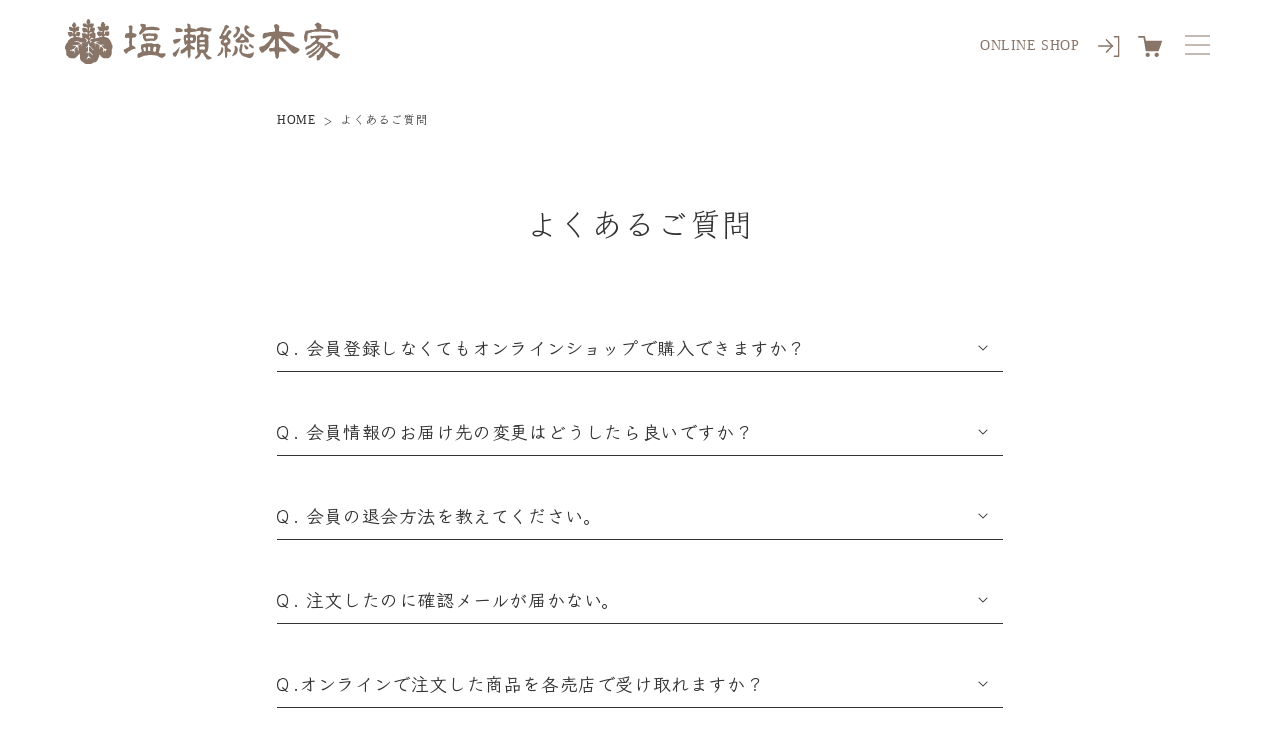

--- FILE ---
content_type: text/css
request_url: https://www.shiose.co.jp/cdn/shop/t/30/assets/style.css?v=41034411468161627131730337504
body_size: 5755
content:
a{color:#333}.inner{margin:0 auto}@media (min-width: 768px){.inner{padding:0 50px;max-width:930px;box-sizing:content-box}}@media (max-width: 767px){.inner{padding:0 20px}}.page-top{display:none;position:fixed;bottom:30px;right:30px;width:95px;cursor:pointer;z-index:9}.page-top img{width:100%}@media (max-width: 767px){.page-top{width:16.1333333333vw;bottom:30px;right:6vw}}.button{white-space:nowrap}.button--secondary{min-width:30rem}@media only screen and (min-width: 769px){.button--secondary{width:520px;padding:16px 0}}@media only screen and (max-width: 768px){.button--secondary{width:100%}}@media (min-width:768px){.visible-sp{display:none!important}}@media (min-width:992px){.visible-tb{display:none!important}}@media (max-width:991px){.visible-pc{display:none!important}}@media (max-width:767px){.hidden-sp{display:none!important}}@media (max-width:991px){.hidden-tb{display:none!important}}@media (min-width:992px){.hidden-pc{display:none!important}}.yu-mincho{font-family:YuMincho,Yu Mincho,\6e38\660e\671d\4f53,\30d2\30e9\30ae\30ce\660e\671d  ProN,Hiragino Mincho ProN,serif!important}.klee{font-family:klee,Klee One,cursive!important}span.alphabet{font-family:YuMincho,Yu Mincho,\6e38\660e\671d\4f53,\30d2\30e9\30ae\30ce\660e\671d  ProN,Hiragino Mincho ProN,serif!important}input[type=text]{font-family:klee,Klee One,cursive}input[type=email]{font-family:YuMincho,Yu Mincho,\6e38\660e\671d\4f53,\30d2\30e9\30ae\30ce\660e\671d  ProN,Hiragino Mincho ProN,serif}.guard-nopic{position:absolute;display:block;cursor:initial;top:0;width:100%;height:100%;background:url(https://cdn.shopify.com/s/files/1/0632/4492/7229/files/guard.png?v=1673500100)}.price{font-family:YuMincho,Yu Mincho,\6e38\660e\671d\4f53,\30d2\30e9\30ae\30ce\660e\671d  ProN,Hiragino Mincho ProN,serif;font-size:14px;color:#666}.price-item{font-family:YuMincho,Yu Mincho,\6e38\660e\671d\4f53,\30d2\30e9\30ae\30ce\660e\671d  ProN,Hiragino Mincho ProN,serif}.price-item span{font-family:klee,Klee One,cursive}.tax{font-size:.85em;font-family:klee,Klee One,cursive}.tax span{font-family:YuMincho,Yu Mincho,\6e38\660e\671d\4f53,\30d2\30e9\30ae\30ce\660e\671d  ProN,Hiragino Mincho ProN,serif}.grid__item .card--media .card__inner .card__content{padding:0 3px}.card__heading{font-size:1.6rem;font-weight:700;text-align:center}.card__heading span{font-family:YuMincho,Yu Mincho,\6e38\660e\671d\4f53,\30d2\30e9\30ae\30ce\660e\671d  ProN,Hiragino Mincho ProN,serif}.card-information .price{text-align:center;margin-top:0!important}.card__badge .badge{border:none;display:inline-block;white-space:nowrap}.badge-item{margin-left:3px;margin-top:5px}@media only screen and (max-width: 768px){.card__heading{font-size:1.4rem}.card__badge .badge{padding:.5rem;margin-left:0;font-size:1rem}.card-information>.price{font-size:1.4rem}}.breadcrumb{list-style:none;overflow:auto;margin:0 0 10px;padding:15px 0;font-size:1rem;white-space:nowrap}.breadcrumb__item{color:#333;display:inline;position:relative;margin-right:20px;white-space:normal}.breadcrumb__item:after{content:"\ff1e";position:absolute;top:0;right:-15px}.breadcrumb__item:last-child{margin-right:0}.breadcrumb__item:last-child:after{content:none}.breadcrumb__item a{text-decoration:none;color:#333}.breadcrumb__item a:hover{text-decoration:underline}.breadcrumb__product-title span{font-family:YuMincho,Yu Mincho,\6e38\660e\671d\4f53,\30d2\30e9\30ae\30ce\660e\671d  ProN,Hiragino Mincho ProN,serif}.breadcrumb__item_collection{font-family:klee,Klee One,cursive}.breadcrumb__item_collection span{font-family:YuMincho,Yu Mincho,\6e38\660e\671d\4f53,\30d2\30e9\30ae\30ce\660e\671d  ProN,Hiragino Mincho ProN,serif}@media screen and (min-width: 769px){.breadcrumb{margin:0 auto 25px;padding:18px 5rem;font-size:12px}}@media only screen and (max-width: 768px){.breadcrumb{font-size:10px;padding:15px 20px}}.button--secondary{border:1px solid #bfbfbf}.button--secondary:before,.button--secondary:after{content:none}.button--secondary:hover{opacity:.8}.pagination__item{font-family:YuMincho,Yu Mincho,\6e38\660e\671d\4f53,\30d2\30e9\30ae\30ce\660e\671d  ProN,Hiragino Mincho ProN,serif}.fadeLeftTrigger{opacity:0}.fadeLeft{animation-name:fadeLeftAnime;animation-delay:1s;animation-duration:1s;animation-fill-mode:forwards;opacity:0}@keyframes fadeLeftAnime{0%{opacity:0;transform:translate(-100px)}to{opacity:1;transform:translate(0)}}.fadeRightTrigger{opacity:0}.fadeRight{animation-name:fadeRightAnime;animation-delay:1s;animation-duration:1s;animation-fill-mode:forwards;opacity:0}@keyframes fadeRightAnime{0%{opacity:0;transform:translate(100px)}to{opacity:1;transform:translate(0)}}.fadeUpTrigger{opacity:0}.fadeUp{animation-name:fadeUpAnime;animation-delay:.5s;animation-duration:1s;animation-fill-mode:forwards;opacity:0}@keyframes fadeUpAnime{0%{opacity:0;transform:translateY(100px)}to{opacity:1;transform:translateY(0)}}.rich-text__text span{font-family:YuMincho,Yu Mincho,\6e38\660e\671d\4f53,\30d2\30e9\30ae\30ce\660e\671d  ProN,Hiragino Mincho ProN,serif}@media only screen and (max-width: 768px){.rich-text__wrapper{width:100%!important}}@media only screen and (max-width: 768px){.collection__view-all{padding-right:1.5rem;padding-left:1.5rem}}.multicolumn-linklist{column-gap:0;row-gap:0}.multicolumn-linklist li{border-top:1px solid #bfbfbf;border-left:1px solid #bfbfbf}.multicolumn-linklist .icon-wrap{display:none}.multicolumn-linklist .multicolumn-card__info{padding:0!important}.multicolumn-linklist .linklist-link{display:block;width:100%;padding:18px 0}.multicolumn-linklist .linklist-link:hover{opacity:.8}.multicolumn-linklist .multicolumn-card__info .link{margin-top:0}@media only screen and (min-width: 769px){.multicolumn-linklist li{width:calc(100% / 3)!important;max-width:unset!important}.multicolumn-linklist li:nth-child(3n){border-right:1px solid #bfbfbf}.multicolumn-linklist li:nth-child(n+4){border-bottom:1px solid #bfbfbf}}@media only screen and (max-width: 768px){.multicolumn-linklist li{border-right:1px solid #bfbfbf;border-bottom:1px solid #bfbfbf}}.multicolumn-card__image-link img{transition:.2s}.multicolumn-card__image-link:hover img{opacity:.8}.slide-image-pc{width:100%;height:auto}@media only screen and (max-width: 768px){.slide-image-sp{width:100%;height:auto}}.section-page-slideshow .swiper-slide{position:relative}.swiper-pagination{bottom:20px}.swiper-pagination span{background:#b3b3b3;outline:none;width:10px;height:10px;margin:0 5px}.main-visual__text{position:absolute;z-index:2;top:100px}@media screen and (max-width: 749px){.main-visual__text{top:30px}}.main-visual__text{writing-mode:vertical-rl}.main-visual__text_title{letter-spacing:.1em;margin-left:12px}.main-visual__text_subtitle{letter-spacing:.1em}.fadeIn{animation-name:fadeInAnime;animation-duration:5s;animation-fill-mode:forwards;opacity:0}.news time{font-family:YuMincho,Yu Mincho,\6e38\660e\671d\4f53,\30d2\30e9\30ae\30ce\660e\671d  ProN,Hiragino Mincho ProN,serif}.news ul li p:hover,.news .news-btn a:hover{text-decoration:underline;text-underline-offset:.3rem;text-decoration-thickness:1px}@media screen and (max-width: 749px){.template--page--newsletter .main-page-content br{display:none}}.newsletter sup{color:red}@media screen and (min-width: 750px){.newsletter .newsletter__wrapper{max-width:82.6rem;padding-right:5rem;padding-left:5rem;margin:0 auto}}@media screen and (max-width: 749px){.newsletter .newsletter__wrapper{padding:0 1.5rem}}.newsletter .newsletter-form{align-items:center;max-width:unset}.newsletter-form__note{font-size:14px;text-align:left;width:100%;margin-bottom:34px}.newsletter-form__wrap{display:flex;justify-content:space-between;width:100%;margin:22px 0}@media screen and (max-width: 749px){.newsletter-form__wrap{flex-direction:column;align-items:flex-start}}.newsletter-form__label{position:unset;color:rgb(var(--color-foreground))}.newsletter .newsletter__wrapper .newsletter-form__field-wrapper{max-width:508px}.newsletter-form__field-wrapper .field__input{padding-top:8px}.newsletter__submit{background:#8d6e6a;transition:.2s;margin-top:56px;margin-bottom:79px}@media screen and (max-width: 749px){.newsletter__submit{margin-top:53px;margin-bottom:61px}}.newsletter__submit:before,.newsletter__submit:after{box-shadow:none!important}.newsletter-form__check a{color:#8a7568;text-decoration:underline}.newsletter-form__check label{margin-top:31px}.newsletter__submit:hover:not(.is-inactive){opacity:.8}.newsletter-form__message--success{font-size:20px;margin-bottom:30px!important}header{height:90px;width:100%;position:fixed;top:0;left:0;right:0;z-index:100;transition:all .3s ease}@media (max-width: 767px){header{height:12vw}}header .header-inner{max-width:100%;height:100%;display:flex;justify-content:space-between;align-items:center;padding:0 100px 0 65px}@media (max-width: 767px){header .header-inner{padding:0 12vw 0 5.3333333333vw}}header .header-inner .header-title img{vertical-align:baseline;width:100%}header .header-inner .header-title.scroll0{display:block;width:50px;position:absolute;top:35px}@media (max-width: 767px){header .header-inner .header-title.scroll0{width:8.6666666667vw;top:4vw;left:6.4vw}}header .header-inner .header-title.header-title-nonindex{width:275px;position:unset}@media (max-width: 767px){header .header-inner .header-title.header-title-nonindex{width:33.3333333333vw}}header .header-inner .header-title.scroll{display:none}header .header-inner .header-right{margin-left:auto}header .header-inner .header-right .header-nav ul{display:flex;align-items:center}header .header-inner .header-right .header-nav ul li{margin-right:18px}@media (max-width: 767px){header .header-inner .header-right .header-nav ul li{margin-right:3.2vw}}header .header-inner .header-right .header-nav ul li a{font-size:14px;color:#8a7568;font-family:YuMincho,Yu Mincho,\6e38\660e\671d\4f53,\30d2\30e9\30ae\30ce\660e\671d  ProN,Hiragino Mincho ProN,serif;font-weight:500;display:block}header .header-inner .header-right .header-nav ul li a:hover{opacity:.8}@media (max-width: 767px){header .header-inner .header-right .header-nav ul li a{font-size:2.8vw}}header .header-inner .header-right .header-nav ul li a img{height:21px;width:auto;vertical-align:middle}@media (max-width: 767px){header .header-inner .header-right{padding-top:5px}header .header-inner .header-right .header-nav ul li a img{height:5.0666666667vw}}header.is-active{background:#ffffff80}header.is-active .scroll0{display:none!important}header.is-active .scroll{display:block!important;width:275px}.header-title img{animation-name:fadeInAnime;animation-duration:2s;animation-fill-mode:forwards;opacity:0}@keyframes fadeInAnime{0%{opacity:0}to{opacity:1}}@media (max-width: 767px){header.is-active .scroll{width:33.3333333333vw}}.drawer-bars{display:none;width:100px;cursor:pointer;top:50%;transform:translateY(-50%);display:block;width:25px;height:19px;position:absolute;z-index:700;right:70px}@media (max-width: 767px){.drawer-bars{right:5.3333333333vw}}.drawer-bars .drawer-bar{background-color:#8a7568;width:25px;height:1px;position:absolute;transition:all .5s ease 0s}.drawer-bars .drawer-bar:nth-of-type(1){top:0}.drawer-bars .drawer-bar:nth-of-type(2){top:9px}.drawer-bars .drawer-bar:nth-of-type(3){top:18px}.drawer-bars.is-checked{right:30px;display:block}@media (max-width: 767px){.drawer-bars.is-checked{right:7.3333333333vw}}.drawer-bars.is-checked .drawer-bar{background:#fff;position:absolute}.drawer-bars.is-checked .drawer-bar:nth-of-type(1){top:10px;transform:rotate(-45deg)}.drawer-bars.is-checked .drawer-bar:nth-of-type(2){background:transparent}.drawer-bars.is-checked .drawer-bar:nth-of-type(3){top:10px;transform:rotate(45deg)}.drawer-nav{position:fixed;top:0;bottom:0;z-index:600;width:30%;padding:95px 15px 50px 35px;background:#8a7568;transition:all .5s ease 0s;overflow-y:auto}@media (min-width: 768px){.drawer-nav{right:-120%}}@media (max-width: 767px){.drawer-nav{display:none;width:100%;padding:18.6666666667vw 4vw 13.3333333333vw 12.6666666667vw}}.drawer-nav.is-checked{right:0}@media (max-width: 767px){.drawer-nav.is-checked{display:block}}.drawer-nav .drawer-nav-inner{overflow-y:auto;height:100%;padding-right:10px}.drawer-nav .drawer-nav-inner::-webkit-scrollbar{width:4px;height:5px}.drawer-nav .drawer-nav-inner::-webkit-scrollbar-thumb{background:#fff;border-radius:3px}.drawer-nav .drawer-nav-inner::-webkit-scrollbar-track{background:#8a7568;border-radius:3px}.drawer-nav ul li{margin-bottom:15px}@media (max-width: 767px){.drawer-nav ul li{margin-bottom:6vw}}@media (max-width: 767px){.drawer-nav ul li.drawer-lang{margin-bottom:4vw}}.drawer-nav ul li a{display:block;font-size:14.5px;color:#fff;padding-right:50px;margin-right:10px}.drawer-nav ul li a span{font-family:YuMincho,Yu Mincho,\6e38\660e\671d\4f53,\30d2\30e9\30ae\30ce\660e\671d  ProN,Hiragino Mincho ProN,serif!important}.drawer-nav ul li a:hover{text-decoration:underline;text-underline-offset:.3rem;text-decoration-thickness:1px}@media (max-width: 767px){.drawer-nav ul li a{font-size:3.8666666667vw;padding-right:9.3333333333vw}}.drawer-nav ul li a img{width:29px}@media (max-width: 767px){.drawer-nav ul li a img{width:7.3333333333vw;margin-bottom:1.3333333333vw}}.drawer-nav ul li .sub-menu{height:0;overflow:hidden;margin:0}.drawer-nav ul li .sub-menu li{margin-bottom:15px}@media (max-width: 767px){.drawer-nav ul li .sub-menu li{margin-bottom:4vw}}.drawer-nav ul li .sub-menu li a{padding-left:40px}@media (max-width: 767px){.drawer-nav ul li .sub-menu li a{padding-left:12vw}}.drawer-nav ul li .sub-menu-title{display:flex;align-items:center;position:relative;cursor:pointer;font-size:16px;color:#fff;padding-right:50px;transition:all .3s ease-in}.drawer-nav ul li .sub-menu-title:hover{text-decoration:underline;text-underline-offset:.3rem;text-decoration-thickness:1px}.drawer-nav ul .level2 .sub-menu-title:after{top:-15px}@media (max-width: 767px){.drawer-nav ul li .sub-menu-title{font-size:4.2666666667vw;padding-right:5.3333333333vw}}.drawer-nav ul li .sub-menu-title:after{content:"";position:absolute;background:transparent url(/cdn/shop/files/submenu1.png?v=1673778902) no-repeat center center/contain;width:13px;height:8px;top:50%;transform:translateY(-50%);right:0}@media (max-width: 767px){.drawer-nav ul li .sub-menu-title:after{width:3.2vw;height:2.1333333333vw;right:6.9333333333vw}}.drawer-nav ul li .sub-menu-title.is-active:after{background:transparent url(/cdn/shop/files/submenu2.png?v=1673778905) no-repeat center center/contain}.drawer-nav ul li .sub-menu-title.is-active{height:auto;margin-bottom:20px}@media (max-width: 767px){.drawer-nav ul li .sub-menu-title.is-active{margin-bottom:3.3333333333vw}}.drawer-nav ul li .sub-menu.is-active{height:auto}.sub-menu-level2{padding-left:30px}.drawer-bg{display:none;position:fixed;z-index:599;left:0;right:0;top:0;bottom:0;background:#b3b3b3b3;transition:all .5s ease 0s}.drawer-bg.is-checked{display:block}.sns-icon_x{height:30px;width:auto}@media (max-width: 767px){.sns-icon_x{height:auto;width:30px}}.product__media{aspect-ratio:3/2!important;width:100%!important}.thumbnail-list__item:before{padding-bottom:70%!important}.product__title_wrap{text-align:center;margin-bottom:40px}.product__title_wrap .product__title{margin-bottom:5px}.product__title span{font-family:YuMincho,Yu Mincho,\6e38\660e\671d\4f53,\30d2\30e9\30ae\30ce\660e\671d  ProN,Hiragino Mincho ProN,serif}.product__title_wrap .price--show-badge{display:flex;justify-content:center;align-items:center;column-gap:10px}@media only screen and (max-width: 768px){.product__title_wrap .price--show-badge{flex-wrap:wrap;row-gap:5px}.product__title_wrap .price--show-badge .price__container{width:100%}}.product-form__quantity .form__label{font-size:1.6rem}.quantity{border:1px solid #bfbfbf}.quantity:before,.quantity:after{content:none}.quantity__input{font-family:YuMincho,Yu Mincho,\6e38\660e\671d\4f53,\30d2\30e9\30ae\30ce\660e\671d  ProN,Hiragino Mincho ProN,serif!important}.product__info-wrapper .product__info-container .product-form{margin:4rem 0 2.5rem}.product-form__submit{background:#8d6e6a;transition:.2s}.product-form__submit:before,.product-form__submit:after,.product-form__submit:hover:after{box-shadow:none!important}.product-form__submit:hover{opacity:.8}.line-item-property__field label{display:block;margin-bottom:10px}.line-item-property__field input,.line-item-property__field select{width:100%;height:45px;margin:0 0 20px;border:1px solid #bfbfbf;padding:8px 14px;font-size:1.6rem;color:rgba(var(--color-foreground),1);font-family:var(--font-body-family);letter-spacing:0}.line-item-property__field select{-webkit-appearance:none;appearance:none}.line-item-property__field select::-ms-expand{display:none}.line-item-property__field select{background-image:url(/cdn/shop/files/down_arrow.png?v=1674431898);background-position:right 14px center;background-repeat:no-repeat;background-size:11px 8px}.product__metafields .accordion{margin-top:0;border-top:1px solid #bfbebf;border-bottom:1px solid #bfbebf}.product__metafields .product__accordion .accordion__content{padding:0;overflow:hidden}.product__metafields .accordion summary{padding:18px 0}.product__metafields .accordion .accordion__title{font-size:16px}.product__metafields dl{display:flex;padding:18px 0;border-top:1px solid #bfbebf}.product__metafields dt,.product__metafields dd{letter-spacing:0}.product__metafields dd span{font-family:YuMincho,Yu Mincho,\6e38\660e\671d\4f53,\30d2\30e9\30ae\30ce\660e\671d  ProN,Hiragino Mincho ProN,serif}@media only screen and (min-width: 769px){.product__metafields dt{width:32%}.product__metafields dd{width:68%}}@media only screen and (max-width: 768px){.product__metafields dl{flex-direction:column}}.product--bottom{margin-top:50px}.product-recommendations__heading{text-align:center}.product-recommendations .product-grid{justify-content:flex-start}.section-product-recommendations .card__heading,.section-product-recommendations .card-information .price{text-align:left}@media only screen and (max-width: 768px){.product-recommendations .product-grid{justify-content:flex-start}}.multicolumn-list{justify-content:center}@media only screen and (max-width: 768px){.product-multicolumn .multicolumn-list{row-gap:4px}}.section-multi-links .card__heading{text-align:left;padding-left:24px}@media only screen and (max-width: 768px){.section-multi-links .card__heading{padding-left:0}}.template--product--description-width .product__description{margin-bottom:4rem}.template--product--description-width .product__description img{display:block;width:90%;margin:15px auto}@media only screen and (max-width: 768px){.template--product--description-width .product__description img{width:100%}}.template--collection .collection-hero__image-container{background:transparent;border:none;box-shadow:none;margin-left:auto;min-height:40rem}.template--collection .collection-hero__image-container img{padding:0 5rem}@media only screen and (max-width: 768px){.template--collection .collection-hero__image-container{min-height:auto}.template--collection .collection-hero__image-container img{padding:0 1.5rem}}@media only screen and (min-width: 769px){.collection-hero__text-wrapper{margin:0 auto}}.collection-title span,.collection-hero__description span,.collection-title-price{font-family:YuMincho,Yu Mincho,\6e38\660e\671d\4f53,\30d2\30e9\30ae\30ce\660e\671d  ProN,Hiragino Mincho ProN,serif}.collection-title-price span{font-family:klee,Klee One,cursive}.collection-hero__description h2{font-weight:700;margin-bottom:20px}@media only screen and (min-width: 769px){.template--collection .image-with-text .image-with-text__content{padding:0 0 0 25px}}.template--collection .richtext-button-right .rich-text__buttons{max-width:unset;justify-content:flex-end!important;margin-top:0;padding-right:30px}.template--collection .richtext-button-right .rich-text__buttons a{text-decoration:none}h2.content-size{font-size:1.6rem}.template--collection .collection--empty .title-wrapper{margin-top:0;margin-bottom:0}.main-page-title{text-align:center;display:block}.main-page-content span{font-family:YuMincho,Yu Mincho,\6e38\660e\671d\4f53,\30d2\30e9\30ae\30ce\660e\671d  ProN,Hiragino Mincho ProN,serif}.template--page--online-shop .breadcrumb.page-width{max-width:unset}.template--page--online-shop .card__heading,.template--page--online-shop .price{text-align:left}.onlineshop-featured-collection .card__heading,.onlineshop-collection-list .card__heading{padding-left:24px}@media only screen and (max-width: 768px){.onlineshop-featured-collection .card__heading,.onlineshop-collection-list .card__heading{padding-left:0}}.template--page--online-shop .jdgm-preview-badge{display:none!important}.template--page--online-shop .news{margin-bottom:0}.template--page--online-shop .news .inner{max-width:500px}.onlineshop-section-pricerange .card__heading{font-family:YuMincho,Yu Mincho,\6e38\660e\671d\4f53,\30d2\30e9\30ae\30ce\660e\671d  ProN,Hiragino Mincho ProN,serif;font-weight:400;color:#666;text-align:center;border:1px solid #bfbfbf}.onlineshop-section-pricerange .card__heading:hover{opacity:.8}.onlineshop-section-pricerange .card__heading a{padding:28px 0}.onlineshop-section-pricerange .card__heading a:after{content:"\5186\ff08\7a0e\8fbc\ff09";position:unset;font-size:12px}.onlineshop-section-pricerange .collection-list__item:last-child .card__heading a:after{content:none}.onlineshop-section-pricerange .card__heading a span{font-size:12px;padding-left:5px}@media only screen and (min-width: 769px){.template--page--online-shop .rich-text__buttons{max-width:unset}.template--page--online-shop .slider-mobile-gutter{max-width:100%}.onlineshop-featured-collection,.onlineshop-featured-collection .slider-mobile-gutter{max-width:unset;padding:0}.onlineshop-collection-list .collection-list-wrapper,.onlineshop-collection-list .slider-mobile-gutter{max-width:unset;padding-left:0;padding-right:0}.onlineshop-collection-list .collection-list-view-all{margin-bottom:20px}.onlineshop-featured-collection .button--secondary,.onlineshop-collection-list .button--secondary{margin-top:80px!important}.onlineshop-section-pricerange .collection-list-wrapper{max-width:760px;padding-left:0;padding-right:0}.onlineshop-section-pricerange .collection-list{row-gap:24px;column-gap:24px}.onlineshop-section-pricerange .collection-list__item{width:25%;max-width:unset}}@media only screen and (min-width: 769px){.featured-collection-ranking .page-width-desktop{max-width:var(--page-width)!important}}@media only screen and (max-width: 768px){.featured-collection-ranking .ranking{row-gap:50px}}.template--page--online-shop .section-app .instafeed-container{width:20%!important;padding-top:20%!important}.template--page--online-shop .section-app .instafeed-container img,.template--page--online-shop .section-app .instafeed-container .instafeed-overlay{width:100%!important;height:100%!important}@media only screen and (min-width: 769px){.template--page--online-shop #insta-feed a:nth-of-type(n+6){display:none!important}}@media only screen and (max-width: 768px){.template--page--online-shop .section-app .instafeed-container{width:calc(50% - 4px)!important;padding-top:calc(50% - 4px)!important;margin-bottom:4px}.template--page--online-shop .section-app .instafeed-container:nth-child(odd){margin-right:2px}.template--page--online-shop .section-app .instafeed-container:nth-child(2n){margin-left:2px}.template--page--online-shop #insta-feed a:nth-of-type(n+7){display:none!important}}.guide-item{display:flex;padding:20px 0;scroll-margin-top:100px}.guide-title{width:30%;min-width:150px;font-weight:700}.guide-content{width:70%}.guide-content a{text-decoration:underline;color:rgba(var(--color-foreground),1)!important}.guide-content-item{margin-bottom:15px}.guide-content-item-note{padding-left:0!important}.guide-content .guide-content-item-note{font-size:.9em}.guide-content-item-note li{padding-left:1em;text-indent:-1em}.guide-content-item-note li:before{content:"\203b"}.guide-content span{font-family:YuMincho,Yu Mincho,\6e38\660e\671d\4f53,\30d2\30e9\30ae\30ce\660e\671d  ProN,Hiragino Mincho ProN,serif}.guide-content-item img{border:none;width:300px;padding:10px 0}.table-shipping{margin-top:5px;margin-bottom:15px;width:50%}.table-shipping th{background:#a6a6a6}.table-shipping td{background:#f2f1f2;text-align:right}.table-shipping tr td:first-child{text-align:left}.table-cod{margin-top:15px;width:100%}.table-cod th{background:#d9d9d9}.table-cod td{background:#e7e6e7}@media only screen and (min-width: 769px){.table-cod th br{display:none}}@media only screen and (max-width: 768px){.guide-item{flex-direction:column}.guide-title,.guide-content,.table-shipping{width:100%}.guide-content th,.guide-content td{padding-left:1rem;padding-right:1rem}}@media only screen and (max-width: 374px){.table-cod th,.table-cod td{padding-left:.6rem;padding-right:.6rem}.table-cod tr th:first-of-type,.table-cod tr td:first-of-type{width:160px}}#noshi-packaging{display:block;padding-top:100px;margin-top:-100px}.page-company th{width:25%;background-color:#f3f3f3}.page-company th,.page-company td{padding:10px 15px 8px;font-size:.9em;text-align:left;vertical-align:top;border:1px solid #e9e9e9;line-height:1.7}.page-company th span,.page-company td span{font-family:YuMincho,Yu Mincho,\6e38\660e\671d\4f53,\30d2\30e9\30ae\30ce\660e\671d  ProN,Hiragino Mincho ProN,serif}.officer{display:flex}.officer-item{display:flex;column-gap:18px}.officer p{padding-top:33px;width:120px}@media only screen and (max-width: 768px){.officer{flex-direction:column}}@media only screen and (max-width: 768px){.page-company th,.page-company td{display:block;width:100%}.page-company_development th,.page-company_development td{width:100%;display:block}}.template--page--contact .title{margin-bottom:5rem}.contact-form-bottom .rich-text__text img{width:auto;height:1.2em;margin-right:5px}.contact-form-bottom a:hover{text-decoration:underline;text-underline-offset:.3rem;text-decoration-thickness:1px}@media only screen and (min-width: 769px){.template--page--contact br{display:none}}.template--page--faq .main-page-content{display:none}.template--page--faq .collapsible-content-wrapper-narrow{max-width:75.6rem}.template--page--faq .accordion{border-top:none;border-bottom:none;margin-bottom:35px}@media only screen and (max-width: 768px){.template--page--faq .accordion{margin-bottom:30px}}.template--page--faq .accordion summary{border-bottom:.1rem solid #333;padding:10px 0 10px 27px;text-indent:-30px}@media only screen and (max-width: 768px){.template--page--faq .accordion summary{padding:5px 0 5px 27px}}.template--page--faq .collapsible-content summary:hover{background:transparent}.template--page--faq .collapsible-content summary:hover .accordion__title{text-decoration:none}.template--page--faq .accordion__title{font-size:18px;font-weight:600;line-height:1.6}@media only screen and (max-width: 768px){.template--page--faq .accordion__title{font-size:17px}}.template--page--faq .accordion__content{padding-left:27px;text-indent:-24px;margin-top:20px;margin-bottom:0}.template--page--faq .accordion__content:before{content:" A. ";font-size:16px}@media only screen and (max-width: 768px){.template--page--faq .accordion__content{margin-top:15px}}.template--page--about-en h1,.template--page--about-en h2,.template--page--about-en h3,.template--page--about-en p,.template--page--about-en a,.template--page--about-en span{font-family:YuMincho,Yu Mincho,\6e38\660e\671d\4f53,\30d2\30e9\30ae\30ce\660e\671d  ProN,Hiragino Mincho ProN,serif!important}.template--page--about-en h2.h2{font-size:22px}.template--page--about-en a{text-decoration:underline}#about-en_quality-collage .collage{grid-template-columns:repeat(2,minmax(0,1fr))}.template--page--about-en .collage{max-width:780px;margin:0 auto}.template--page--about-zh h1,.template--page--about-zh h2,.template--page--about-zh h3,.template--page--about-zh p,.template--page--about-zh a,.template--page--about-zh span{font-family:Noto Sans TC,PingFang TC,Microsoft JhengHei,sans-serif!important}.template--page--about-zh .collage{max-width:780px;margin:0 auto}.article-card__info-time{font-family:YuMincho,Yu Mincho,\6e38\660e\671d\4f53,\30d2\30e9\30ae\30ce\660e\671d  ProN,Hiragino Mincho ProN,serif}.article-card__info-time span{font-family:klee,Klee One,cursive}.main-blog-default .title--primary{margin-top:0;margin-bottom:8rem}@media only screen and (max-width: 768px){.main-blog-default .title--primary{margin-bottom:3rem}}.blog-tab-wrapper{width:100%;background:#fefefe}.blog-tab-wrapper ul{list-style:none}.blog-tab-wrapper a{color:#333;text-decoration:none}.blog-tab-wrapper .tab{display:flex;flex-wrap:wrap;justify-content:center;row-gap:10px;background:#efebea;max-width:826px;margin:50px auto;padding:20px 0}.blog-tab-wrapper .tab li a{display:block;padding:0 8px;position:relative}.blog-tab-wrapper .tab li a:before{content:"";display:inline-block;width:1px;height:20px;background-color:#333;position:absolute;top:50%;transform:translateY(-50%);left:0}.blog-tab-wrapper .tab li:first-child a:before{content:none}.blog-articles-museum-container .area{display:none;opacity:0;background:#fff;padding:10px 0}.blog-articles-museum-container .area.is-active{display:grid;animation-name:displayAnime;animation-duration:2s;animation-fill-mode:forwards}@keyframes displayAnime{0%{opacity:0}to{opacity:1}}.article-block-information-date{margin-right:15px}.blog-articles-news .article-card__tags-item{font-size:.8rem;padding:5px 8px;color:#fff;background:#8d6e6a}.blog-articles-news .article-card .card__heading{font-size:18px;text-align:left;margin-top:24px;margin-bottom:18px}.blog-articles-news .card__text{font-size:15px;color:#333;line-height:1.6;letter-spacing:0}.blog-title-museum .title--primary span{font-family:YuMincho,Yu Mincho,\6e38\660e\671d\4f53,\30d2\30e9\30ae\30ce\660e\671d  ProN,Hiragino Mincho ProN,serif}@media only screen and (max-width: 768px){.article-template__content img{width:100%;max-width:min-content;padding:0 1.5rem}}.cart-item__name span,.cart-item__price,.totals__subtotal-value{font-family:YuMincho,Yu Mincho,\6e38\660e\671d\4f53,\30d2\30e9\30ae\30ce\660e\671d  ProN,Hiragino Mincho ProN,serif}.totals__subtotal-value span{font-family:klee,Klee One,cursive}.cart__checkout-button{background:#8d6e6a}.cart__checkout-button:hover{opacity:.8}.cart__checkout-button:before,.cart__checkout-button:after{content:none}.cart-register-button{color:#8d6e6a;border:1px solid #8d6e6a;background-color:#fff}.cart-register-button:hover{opacity:.8}.cart-register-button:before,.cart-register-button:after{content:none}.free_shipping_announcement{text-align:right}.free_shipping_announcement span{font-family:YuMincho,Yu Mincho,\6e38\660e\671d\4f53,\30d2\30e9\30ae\30ce\660e\671d  ProN,Hiragino Mincho ProN,serif}@media only screen and (max-width: 768px){.free_shipping_announcement{text-align:center}}.cart__blocks .cart-bto-message{margin:30px 0}.cart-bto-message span{font-family:YuMincho,Yu Mincho,\6e38\660e\671d\4f53,\30d2\30e9\30ae\30ce\660e\671d  ProN,Hiragino Mincho ProN,serif}@media only screen and (max-width: 768px){.facets-container{margin-bottom:2rem}}.register-note p{text-align:left!important}.my-check-list{margin:30px 0;padding:20px;width:100%;height:300px;overflow:scroll;border:1px solid #888;text-align:left!important}.my-check-list span{font-family:YuMincho,Yu Mincho,\6e38\660e\671d\4f53,\30d2\30e9\30ae\30ce\660e\671d  ProN,Hiragino Mincho ProN,serif}.my-check-input{margin:20px 0 50px;text-align:center}.btn-disable{pointer-events:none;cursor:default;opacity:.2}#RowOrder,.order-date span,.order-total-price{font-family:YuMincho,Yu Mincho,\6e38\660e\671d\4f53,\30d2\30e9\30ae\30ce\660e\671d  ProN,Hiragino Mincho ProN,serif}.order-total-price span{font-family:klee,Klee One,cursive}.AccountAddress span,.main-order__order-name span,.main-order__order-date span,.main-order__item-price span,.main-order__item-quantity,.main-order__price-total{font-family:YuMincho,Yu Mincho,\6e38\660e\671d\4f53,\30d2\30e9\30ae\30ce\660e\671d  ProN,Hiragino Mincho ProN,serif}.main-order__item-price span span,.main-order__price-total span{font-family:klee,Klee One,cursive}.OrderbillingAddress span,.rowgroup-subtotal,.rowgroup-shipping,.rowgroup-tax,.rowgroup-total{font-family:YuMincho,Yu Mincho,\6e38\660e\671d\4f53,\30d2\30e9\30ae\30ce\660e\671d  ProN,Hiragino Mincho ProN,serif}.rowgroup-subtotal span,.rowgroup-shipping span,.rowgroup-tax span,.rowgroup-total span,.addresses select{font-family:klee,Klee One,cursive}.Address-Address span{font-family:YuMincho,Yu Mincho,\6e38\660e\671d\4f53,\30d2\30e9\30ae\30ce\660e\671d  ProN,Hiragino Mincho ProN,serif}@media only screen and (min-width: 990px){.field-half{box-sizing:border-box;flex-basis:calc(50% - 1rem)}.customer .field-half-first{margin-right:2rem!important}}.AddressButton{text-align:center!important}.shopify-policy__container{max-width:1000px;padding:75px 100px;margin:0 auto}.shopify-policy__title{margin-bottom:75px}.shopify-policy__title h1{font-size:24px;font-weight:700}.shopify-policy__container h2{font-size:var(--typeBaseSize);margin-top:25px}.shopify-policy__container h3{font-size:var(--typeBaseSize);margin-top:16px;margin-bottom:8px}.shopify-policy__body p{margin-bottom:8px}.shopify-policy__container ol{margin-left:3.5em}.shopify-policy__container ol li{list-style-type:none;counter-increment:cnt;position:relative;margin-bottom:8px}.shopify-policy__container ol li:before{content:"(" counter(cnt) ")";display:inline-block;margin-left:-3.5em;width:3em;text-align:right;position:absolute;top:0;left:0;font-family:YuMincho,Yu Mincho,\6e38\660e\671d\4f53,\30d2\30e9\30ae\30ce\660e\671d  ProN,Hiragino Mincho ProN,serif}@media only screen and (max-width: 768px){.shopify-policy__container{padding:40px 1.5rem}.shopify-policy__body a{word-break:break-all}}#terms-of-service span{font-family:YuMincho,Yu Mincho,\6e38\660e\671d\4f53,\30d2\30e9\30ae\30ce\660e\671d  ProN,Hiragino Mincho ProN,serif}#privacy-policy a:hover{text-decoration:underline}#privacy-policy span,#legal-notice th span,#legal-notice td span{font-family:YuMincho,Yu Mincho,\6e38\660e\671d\4f53,\30d2\30e9\30ae\30ce\660e\671d  ProN,Hiragino Mincho ProN,serif}@media only screen and (max-width: 768px){#legal-notice th,#legal-notice td{display:block;text-align:left}#legal-notice th{background:#f3f3f3}}#one-click-social-login-buttons-1{margin-top:80px!important;margin-bottom:100px}.jdgm-preview-badge--with-link{text-align:center}.jdgm-form__inline-label,.jdgm-form__email-fieldset label{display:block!important;text-align:left}.jdgm-countdown,.jdgm-form__reviewer-name-format-container,.jdgm-row-profile,.jdgm-row-extra{display:none}.jdgm-preview-badge{display:none!important}#insta-feed h2{font-family:YuMincho,Yu Mincho,\6e38\660e\671d\4f53,\30d2\30e9\30ae\30ce\660e\671d  ProN,Hiragino Mincho ProN,serif;font-weight:500;letter-spacing:.1em;margin-bottom:40px!important}.anygift-option-button{font-family:klee,Klee One,cursive}.anygift-option-button__caption{white-space:pre-line!important;text-align:left}.delivery-select-container__select{font-family:klee,Klee One,cursive}.cbb-also-bought-product-price-container{font-family:YuMincho,Yu Mincho,\6e38\660e\671d\4f53,\30d2\30e9\30ae\30ce\660e\671d  ProN,Hiragino Mincho ProN,serif!important}.g-container p span,.globo-form-control label span,.globo-form-input select,.globo-form-control textarea,.classic-button{font-family:klee,Klee One,cursive!important}.globo-form-input input[data-type=email],.globo-form-input input[data-type=phone]{font-family:YuMincho,Yu Mincho,\6e38\660e\671d\4f53,\30d2\30e9\30ae\30ce\660e\671d  ProN,Hiragino Mincho ProN,serif!important}.globo-form-control .globo-paragraph p a{text-decoration:underline;color:#8d6e6a!important}.contact-required-text span,.checkbox-label span,.globo-form-control label .text-danger{color:red}.video{width:100%;aspect-ratio:16 / 9;max-width:560px;margin:0 auto}.video iframe{width:100%;height:100%}
/*# sourceMappingURL=/cdn/shop/t/30/assets/style.css.map?v=41034411468161627131730337504 */


--- FILE ---
content_type: text/css
request_url: https://www.shiose.co.jp/cdn/shop/t/30/assets/section-footer.css?v=175193667932942533271730174253
body_size: 418
content:
footer{background:#8a7568;color:#fff;padding-top:70px;padding-bottom:50px;margin-top:120px}@media (max-width: 767px){footer{padding-top:13.3333333333vw;padding-bottom:15.3333333333vw}}footer .inner{position:relative;max-width:1000px}@media (max-width: 767px){footer .inner{padding:0 13.3333333333vw}}footer a{color:#fff}footer .footer-inner{display:flex;justify-content:space-between}@media (max-width: 767px){footer .footer-inner{flex-direction:column}}footer .footer-inner .footer-left{padding-bottom:40px}@media (max-width: 767px){footer .footer-inner .footer-left{padding-bottom:0;margin-bottom:10.6666666667vw}}footer .footer-inner .footer-left .footer-title{width:215px;margin-bottom:25px}@media (max-width: 767px){footer .footer-inner .footer-left .footer-title{width:33.3333333333vw;margin-bottom:6.6666666667vw}.footer-title img{width:100%}}footer .footer-inner .footer-left ul li{margin-bottom:15px}@media (max-width: 767px){footer .footer-inner .footer-left ul li{margin-bottom:4vw}}footer .footer-inner .footer-left ul li a{font-size:15px;letter-spacing:.05em}footer .footer-inner .footer-left ul li a:hover{text-decoration:underline;text-underline-offset:.3rem;text-decoration-thickness:1px}@media (max-width: 767px){footer .footer-inner .footer-left ul li a{font-size:4vw}}footer .footer-inner .footer-right{margin-top:auto}footer .footer-inner .footer-right .footer-sns{margin-bottom:30px}@media (max-width: 767px){footer .footer-inner .footer-right .footer-sns{margin-bottom:4.6666666667vw}}footer .footer-inner .footer-right .footer-sns ul{display:flex;align-items:center;justify-content:flex-end}@media (max-width: 767px){footer .footer-inner .footer-right .footer-sns ul{justify-content:flex-start}}footer .footer-inner .footer-right .footer-sns ul li{margin-left:20px}@media (max-width: 767px){footer .footer-inner .footer-right .footer-sns ul li{margin-right:6.6666666667vw;margin-left:0}}footer .footer-inner .footer-right .footer-sns ul li a img{width:30px}@media (max-width: 767px){footer .footer-inner .footer-right .footer-sns ul li a img{width:8vw}}footer .footer-inner .footer-right .footer-lang{margin-bottom:40px;text-align:right}@media (max-width: 767px){footer .footer-inner .footer-right .footer-lang{margin-bottom:12vw;text-align:left}}footer .footer-inner .footer-right .footer-lang ul li{margin-bottom:15px}@media (max-width: 767px){footer .footer-inner .footer-right .footer-lang ul li{margin-bottom:4vw}}footer .footer-inner .footer-right .footer-lang ul li a{font-family:YuMincho,Yu Mincho,\6e38\660e\671d\4f53,\30d2\30e9\30ae\30ce\660e\671d  ProN,Hiragino Mincho ProN,serif;font-weight:500;font-size:14px;letter-spacing:.05em}footer .footer-inner .footer-right .footer-lang ul li a:hover{text-decoration:underline;text-underline-offset:.3rem;text-decoration-thickness:1px}@media (max-width: 767px){footer .footer-inner .footer-right .footer-lang ul li a{font-size:3.7333333333vw}}footer .footer-inner .footer-right .copyright{font-size:12px;letter-spacing:.05em;font-family:YuMincho,Yu Mincho,\6e38\660e\671d\4f53,\30d2\30e9\30ae\30ce\660e\671d  ProN,Hiragino Mincho ProN,serif;font-weight:500}@media (max-width: 767px){footer .footer-inner .footer-right .copyright{font-size:3.2vw}}.footer__localization:empty+.footer__column--info{align-items:center}@media screen and (max-width: 749px){.footer__localization:empty+.footer__column{padding-top:1.5rem}}.footer__localization{display:flex;flex-direction:row;justify-content:center;align-content:center;flex-wrap:wrap;padding:1rem 1rem 0}.footer__localization:empty{display:none}.localization-form{display:flex;flex-direction:column;flex:auto 1 0;padding:1rem;margin:0 auto}.localization-form:only-child{flex:initial;padding:1rem 0}.localization-form:only-child .button,.localization-form:only-child .localization-form__select{margin:1rem 1rem .5rem}.footer__localization h2{margin:1rem 1rem .5rem;color:rgba(var(--color-foreground),.75)}@media screen and (min-width: 750px){.footer__localization{padding:.4rem 0;justify-content:flex-start}.localization-form{padding:1rem 2rem 1rem 0}.localization-form:first-of-type{padding-left:0}.localization-form:only-child{justify-content:start;width:auto;margin:0 1rem 0 0}.localization-form:only-child .button,.localization-form:only-child .localization-form__select{margin:1rem 0}.footer__localization h2{margin:1rem 0 0}}@media screen and (max-width: 989px){noscript .localization-form:only-child,.footer__localization noscript{width:100%}}.localization-form .button{padding:1rem}.localization-form__currency{display:inline-block}@media screen and (max-width: 749px){.localization-form .button{word-break:break-all}}.localization-form__select{border-radius:var(--inputs-radius-outset);position:relative;margin-bottom:1.5rem;padding-left:1rem;text-align:left;min-height:calc(4rem + var(--inputs-border-width) * 2);min-width:calc(7rem + var(--inputs-border-width) * 2)}.disclosure__button.localization-form__select{padding:calc(2rem + var(--inputs-border-width));background:rgb(var(--color-background))}noscript .localization-form__select{padding-left:0rem}@media screen and (min-width: 750px){noscript .localization-form__select{min-width:20rem}}.localization-form__select .icon-caret{position:absolute;content:"";height:.6rem;right:calc(var(--inputs-border-width) + 1.5rem);top:calc(50% - .2rem)}.localization-selector.link{text-decoration:none;appearance:none;-webkit-appearance:none;-moz-appearance:none;color:rgb(var(--color-foreground));width:100%;padding-right:4rem;padding-bottom:1.5rem}noscript .localization-selector.link{padding-top:1.5rem;padding-left:1.5rem}.disclosure .localization-form__select{padding-top:1.5rem}.localization-selector option{color:#000}.localization-selector+.disclosure__list-wrapper{margin-left:1rem;opacity:1;animation:animateLocalization var(--duration-default) ease}@keyframes animateLocalization{0%{opacity:0;transform:translateY(0)}to{opacity:1;transform:translateY(-1rem)}}
/*# sourceMappingURL=/cdn/shop/t/30/assets/section-footer.css.map?v=175193667932942533271730174253 */


--- FILE ---
content_type: image/svg+xml
request_url: https://cdn.shopify.com/s/files/1/0694/0983/3263/files/header-logo.svg?v=1678776803
body_size: 3913
content:
<?xml version="1.0" encoding="UTF-8"?><svg id="_レイヤー_2" xmlns="http://www.w3.org/2000/svg" viewBox="0 0 277.64 44.99"><defs><style>.cls-1{fill:#887568;fill-rule:evenodd;}</style></defs><g id="_レイヤー_1-2"><path class="cls-1" d="m13.08,35.75h.32v-.33h.32v-.64h.32v-.63h.64v1.27h.32v3.84h.32v.95h.32v.32h.32v.64h.32v.31h.32v.32h.32v.32h.64v.32h.32v.33h.32v.31h.64v.31h.32v.33h.64v.32h.32v.32h.64v.31h.64v.32h3.83v-.32h.96v-.31h.96v-.32h.31v-.32h.64v-.33h.64v-.31h.95v-.31h.96v-.33h.63v-.32h.64v-.32h.32v-.32h.33v-.64h.31v-.64h.32v-.95h.32v-.64h.32v-.64h.33v-.63h.31v-1.92h.64v.33h.32v.63h.64v.64h.64v.33h.32v.32h.32v.31h.32v.33h.64v.32h.64v.32h4.79v-.32h.64v-.32h.63v-.33h.33v-.31h.32v-.32h.32v-.64h.32v-.64h.31v-.64h.33v-.96h.32v-4.79h.32v-1.27h.32v-2.24h-.32v-.64h-.32v-.95h-.32v-.96h-.33v-.64h-.31v-.64h-.32v-.64h-.32v-.32h-.32v-.64h-.33v-.64h-.31v-.32h-.32v-.32h-.32v-.32h-.64v-.32h-.63v-.31h-.64v-.33h-.96v-.32h-1.59v-.96h.63v-.32h.32v-.32h.96v.32h.96v.32h.95v-.32h.64v-.64h.32v-.64h.32v-1.92h.31v-.31h-.31v-.64h-.96v-.32h-.96v.32h-1.92v.32h-.32v.33h-.32v1.92h-.63v-3.2h.31v-.31h.64v-.32h.64v.32h.96v.31h.32v-.31h.63v-.32h.32v-.33h.33v-.64h.32v-1.92h.32v-.31h-.32v-.96h-.64v-.32h-1.91v.32h-.32v.33h-.95v-.64h.32v-1.6h-.32v-.32h-.32v-.63h-.31v-.32h-.33v-.64h-.32v-.32h-1.6v.32h-.32v.64h-.32v.64h-.32v.96h-.32v1.27h.32v.64h.32v.32h-1.92v-.32h-1.28v.32h-.32v.32h-.32v.95h.32v.64h.32v.31h.32v.96h.33v.33h.31v.32h.32v.31h2.87v1.28h-.64v-.33h-.32v-.32h-3.51v.32h-.63v.33h-.33v1.59h.33v.64h.31v.64h.32v.64h.64v.32h.33v.32h1.27v-.32h.64v-.32h1.28v.32h.32v.64h-1.6v.32h-1.28v.32h-.96v.33h-.96v.31h-1.28v.32h-1.6v-.32h.32v-.31h.33v-4.48h-.33v-.32h-.32v-.32h-.95v-.64h.31v-.96h.32v-.63h.32v-.96h.32v-.63h-.32v-.64h-.32v-.32h-1.28v-.32h-.31v-.31h.31v-.96h.33v-.64h.32v-1.28h-.32v-.63h-3.19v.31h-.64v-.63h.33v-.32h.32V1.59h-.32v-.33h-.33v-.31h-.32v-.32h-.31v-.32h-.33v-.32h-.95v.32h-.32v.32h-.33v.63h-.31v.64h-.32v1.92h.32v.64h.31v.63h.33v.64h-.64v-.64h-.32v-.32h-.32v-.31h-3.19v.31h-.32v1.6h.32v.64h.32v.64h.32v.32h.32v.31h1.6v-.31h.96v.31h.32v.32h.31v.32h.33v2.56h-.33v-1.28h-.31v-.63h-.32v-.32h-.64v-.33h-2.55v-.32h-.32v.32h-.64v.33h-.32v1.59h.32v.96h.32v.64h.32v.64h.32v.31h1.92v-.31h.64v-.33h.64v.33h.32v.31h.31v.32h.33v1.6h-.64v-.31h-.32v-.33h-.32v-.32h-.95v-.32h-3.19v.32h-.32v1.6h.32v2.23h.32v.64h-1.6v-.31h-.64v-.33h-1.92v-.32h-2.55v-.64h.32v-.32h.32v-.32h.64v.32h.64v.32h1.28v-.32h.32v-.32h.32v-.64h.32v-.95h.32v-1.6h-.32v-.31h-.32v-.33h-2.87v.33h-.32v.31h-.32v1.28h-.32v.64h-.64v-2.23h.32v-.33h.32v-.32h.32v-.32h2.23v-.32h.32v-.63h.32v-1.92h.32v-1.28h-.32v-.32h-.32v-.32h-1.28v.32h-.64v.32h-.64v.31h-.32v.32h-.64v-.63h.32v-.32h.32v-.64h.32v-1.59h-.32v-.64h-.32v-.63h-.32v-.32h-.31v-.32h-1.28v.32h-.32v.32h-.32v.32h-.31v.63h-.32v.33h-.32v1.59h.32v.33h.32v.64h.31v.31h.32v.64h-.32v-.32h-.63v-.32h-.64v-.31h-1.27v-.32h-1.28v.32h-.32v1.91h.32v.96h.32v.33h.31v.32h.32v.31h1.92v.32h.64v.32h.31v.32h.32v2.24h-.32v-.33h-.31v-.96h-.32v-.63h-.32v-.33h-2.24v.33h-.31v-.33h-1.28v.33h-.31v.31h-.32v.96h.32v.64h.31v.63h.32v.64h.33v.64h.32v.32h.63v.32h.96v-.32h.64v-.32h.64v-.32h.64v.32h.63v.64h.32v.32h-.32v.32h-.63v.33h-.64v.31h-.96v.32h-.63v.32h-.33v.32h-.32v.32h-.31v.32h-.64v.32h-.33v.64h-.32v.32h-.31v.64h-.32v.64h-.32v.64h-.32v.32h-.32v.32h-.33v.32h-.31v.64h-.32v.64h-.32v.96h-.32v2.87h.32v.64h.32v.63h.32v.96h.31v3.83h.33v.31h.32v.32h.32v.32h.32v.32h.32v.33h.31v.32h.32v.31h.33v.33h.64v.32h.96v.32h4.47v-.32h.31v-.32h.64v-.33h.32v-.31h.32v-.32h.32v-.33h.32v-.32h.32v-.32h.32v-.32h.32v-.31Zm17.23-13.09v-.32h1.28v-.33h1.28v-.31h1.92v.31h-1.6v.33h-1.28v.32h-.32v.96h.96v.32h.31v.32h.64v.32h.64v.32h.31v.32h.64v.31h2.87v-.31h.32v.31h1.28v.33h-2.24v.31h-.32v.64h.32v.32h.32v.31h.32v.32h.32v.32h.32v.33h.32v.32h.32v.31h.33v.32h1.27v.32h.64v.32h.64v.64h-.96v1.28h.32v.95h-.32v-.63h-.32v-.32h-.32v-.33h-.32v-.32h-.96v.64h-.32v.95h-.32v-.63h-.32v-1.28h.32v-1.92h-.32v-.31h-.32v-.32h-.32v-.33h-.32v-.32h-.32v-.32h-.64v-.31h-.32v.31h-.32v.64h-.32v1.92h-.32v-.32h-.32v-3.82h-.32v-.33h-.64v-.31h-.32v-.32h-.64v-.32h-.96v-.32h-.64v-.32h-.32v.32h-.31v2.87h-.33v-1.92h-.32v-1.6h-.32v-.32h-.63v-.32h-.64v-.32h1.92Zm-5.75-14.37h1.28v.32h.32v.32h-.32v.33h-.32v.32h-.32v.63h-.33v.32h.33v1.28h-.64v-3.51Zm0,5.75h.32v-.64h.64v-.31h1.27v.31h.64v.32h-.31v.32h-.96v.32h-.96v.32h-.33v.33h-.32v-.96Zm0,2.55h.32v.32h.33v.32h.32v.64h-.32v.32h-.33v.33h-.32v-1.92Zm0,4.15h.32v-.32h.33v-.32h.32v-.32h.32v-.64h.32v-.32h.32v-.31h.95v.31h.96v.32h.33v.32h-.64v.32h-1.6v.32h-.64v.32h-.32v1.28h.32v.31h.32v.33h.96v.32h-1.28v.32h-.32v-.96h-.32v-.31h-.33v-.32h-.32v-.64Zm1.28,2.55v.64h-.32v-.64h.32Zm-1.6,2.23v.96h.63v.32h.33v.32h.32v.31h.32v.32h.32v.32h.32v.33h.31v.32h.33v.31h.31v.32h.32v.32h.33v.32h.31v.64h.33v.31h.32v.32h-.32v-.32h-.33v-.31h-.31v-.32h-.33v-.33h-.32v-.32h-.31v-.32h-.33v-.32h-.31v-.31h-.32v-.32h-.32v-.33h-.64v-.32h-.96v4.48h.63v.31h.33v.32h.64v.32h.32v.32h.32v.33h.31v.32h.33v.31h.31v.32h.32v.64h.33v.64h-.33v-.31h-.32v-.33h-.31v-.32h-.33v-.32h-.31v-.32h-.32v-.31h-.32v-.32h-.32v-.33h-.64v-.32h-.63v.32h-.33v2.87h.33v.64h.31v.33h.32v.32h.33v.31h.32v.64h.32v.64h-.32v-.64h-.32v-.32h-.96v.32h-.33v.32h-.31v-.32h-.64v.32h-.32v.64h-.33v.64h-.31v-1.28h.31v-.96h.33v-.31h.32v-.32h.32v-.33h.32v-3.83h-1.28v.32h-.63v.33h-.32v.32h-.32v-.64h.32v-.32h.32v-.32h.32v-.32h.31v-.31h.64v-.32h.32v-4.16h-.96v.32h-.31v.33h-.32v.32h-.64v-.32h.32v-.33h.32v-.32h.32v-.32h.31v-.31h.64v-.64h.32v-1.92h.63v.95h.33Zm-2.23-1.27v-.32h.31v.32h-.31Zm-1.92-4.79h.32v-.32h.95v.32h.64v.32h.31v.32h.33v.32h.32v.32h.32v.64h-.32v.32h-.32v.64h-.33v.64h-.31v-.32h-.64v-.64h.32v-.31h.32v-.96h-.32v-.32h-.32v-.32h-.32v-.32h-.96v-.32Zm-7.66,8.94v-.64h-.96v.32h-.32v.33h-.32v.32h-.32v.31h-.32v.32h-.31v.32h-.33v.96h.33v1.6h.31v.63h-.31v1.28h-.33v-1.92h-.32v-.64h-.96v.33h-.32v.32h-.63v-.32h.32v-.96h-.64v.32h-.96v.32h-.96v-.32h.33v-.32h.63v-.31h.33v-.32h.64v-.33h1.27v-.32h.64v-.32h.32v-.32h.32v-.31h.33v-.32h.31v-.33h.32v-.32h.32v-.32h.32v-.63h-.32v-.32h-3.51v-.33h1.27v-.31h4.79v-.33h.32v-.31h.64v-.32h.32v-.32h.32v-.32h.32v-.64h-.64v-.32h-.64v-.32h-.96v-.32h-2.23v-.32h-1.6v-.33h3.51v.33h1.6v.32h.96v.32h.96v.32h1.6v-.32h.96v-.32h.64v.32h-.64v.32h-.64v.32h-.96v.32h-.32v.96h-.32v2.23h-.32v-1.92h-.32v-.64h-.64v.32h-.32v.32h-.32v.31h-.64v.33h-.32v.31h-.32v1.28h.32v3.2h-.32v1.28h-.32v-.96h-.32v-2.55h-.32Z"/><path class="cls-1" d="m84.94,7.71v.28h-1.35v.26h-1.88v-.54h-.27v-1.62h-.27v-.54h-.27v-.28h-.54v-.26h-1.88v-.26h-1.35v.26h-.54v.26h-.27v.54h-.27v.54h.27v.54h.27v.54h.27v.27h.27v.28h.27v1.07h-.27v.8h-.27v.81h-.27v.53h-.27v.27h-.27v.54h-.27v.27h-.27v.53h-.26v.27h-.27v.81h-.27v1.08h.27v.27h.53v.26h.27v-.26h.81v-.27h.54v-.27h.27v-.27h.27v-.27h.27v-.26h.54v-.27h.27v-.27h.27v-.27h.27v-.27h.27v-.27h.27v-.26h.27v-.27h.27v-.27h.54v-.27h.54v-.27h2.15v-.26h6.73v.26h1.61v.27h.54v-.27h2.42v-.26h.27v-.27h.26v-.27h.27v-.81h-.27v-.26h-.26v-.27h-.27v-.27h-.81v-.27h-.81v-.27h-1.35v-.26h-1.88v-.28h-5.11Z"/><path class="cls-1" d="m60.44,33.01v.26h.27v.54h.27v.27h.81v.27h.54v-.27h.27v-.27h.27v-.27h.27v-.53h.27v-.27h.27v-.27h.27v-.27h.54v-.26h.53v-.27h.54v-.26h.26v-.27h.27v-.27h.53v-.27h.54v-.27h.8v-.26h.54v-.27h1.88v-.27h.53v-.27h.27v-1.08h-.27v-.54h-.53v-.27h-.54v-.27h-.27v-.27h-.8v-.27h-.54v-.27h-.27v-.81h-.26v-5.92h.26v-.81h.27v-.27h.27v-.27h2.42v-.27h.27v-.27h.27v-.27h.27v-.27h.27v-.54h.27v-.53h.26v-.54h-.26v-.26h-.27v-.27h-.54v-.27h-.54v-.27h-.8v-.27h-1.08v-.26h-.81v-.27h-.27v-.81h-.26v-.53h.26v-2.43h.27v-2.69h-.27v-.27h-.26v-.27h-.27v-.26h-.81v-.27h-.81v.27h-.53v.26h-.54v.27h-.27v.27h-.27v1.08h.27v1.08h.27v2.96h.26v.26h-.26v1.08h-.27v.27h-.54v.26h-2.42v.27h-.27v.54h-.27v.53h-.27v.27h-.27v2.15h.27v.54h.27v.27h1.88v-.27h1.35v.27h.27v.27h.27v2.96h-.27v1.89h.27v3.49h-.27v.27h-.27v.27h-.27v.27h-.54v.27h-.54v.26h-.54v.27h-.54v.27h-.27v.27h-.54v.27h-.81v.27h-.27v.26h-.54v1.35h.27v.81h.27v.27h.27v.27h.27Z"/><path class="cls-1" d="m78.75,14.43v.27h-.27v.27h-.27v1.08h.27v.81h.27v1.88h.27v.81h.27v.27h.27v.53h.27v.54h.27v.27h.27v.27h.27v.27h.27v.27h.54v.27h.81v-.27h1.08v-.27h2.42v-.27h2.96v.27h1.08v-.27h1.35v-.27h.27v-.27h.26v-.26h.54v-.27h.26v-.27h.27v-.53h.26v-.81h.27v-.81h.27v-1.88h-.27v-.54h-.27v-.26h-.26v-.27h-.27v-.27h-.54v-.27h-.53v-.27h-.81v.27h-4.04v-.27h-2.43v.27h-2.69v.27h-2.42v-.27h-.27Zm2.69,3.23h.27v-.54h.54v-.26h1.62v-.27h2.96v.27h2.42v.26h.27v.27h.27v1.62h-.27v.27h-5.65v.27h-1.62v-.27h-.27v-.27h-.26v-.54h-.27v-.81Z"/><path class="cls-1" d="m95.7,25.73v-.26h-.27v-.27h-.54v-.27h-.27v-.27h-.26v-.27h-2.15v.27h-3.23v-.27h-.54v-.27h-6.73v.27h-1.88v.27h-.81v.27h-1.08v.27h-.54v.27h-.54v.54h-.27v3.5h.27v.8h.27v.81h.27v1.34h-.27v.27h-.27v.27h-.54v.26h-.81v.27h-1.35v.27h-.27v.54h-.26v.26h-.27v.27h-.26v.81h-.27v.27h.27v1.88h.26v.27h.27v.27h.53v.27h.54v-.27h.81v-.27h.54v-.27h.27v-.27h.54v-.26h1.08v-.27h.54v-.27h.81v-.27h1.62v-.27h2.42v-.26h.8v-.27h4.31v.27h2.42v.26h1.62v.27h1.08v.27h.54v.27h.54v.27h.27v.26h.54v.27h.54v.27h.54v.27h2.42v-.27h.27v-.27h.27v-.27h.27v-.26h.54v-.27h.27v-.54h.54v-.53h.27v-.81h.27v-.27h-.27v-.53h-.27v-.27h-.54v-.27h-2.15v.27h-.54v-.27h-.81v.27h-.54v-.27h-.81v-.27h-.81v-1.35h.27v-1.07h.26v-.81h.27v-1.62h.27v-.53h.27v-.27h.27v-1.88h-.27v-.27h-.54Zm-14.26,5.92h-.27v.27h-.54v.26h-.27v-.26h-.27v-.54h-.27v-.54h-.27v-.54h-.27v-.53h-.27v-1.08h.27v-.53h.27v-.27h1.35v.27h.27v1.08h.27v2.42Zm4.58-.53h-.27v.53h-1.35v-.26h-.27v-1.08h-.26v-2.42h.26v-.27h.27v-.27h1.35v.54h.27v3.23Zm6.19-1.35h-.27v1.62h-.27v.8h-.53v.27h-1.62v-.27h-.27v-.26h-.27v-2.69h.27v-1.08h.27v-.54h.27v-.27h1.88v.27h.27v.27h.27v1.88Z"/><path class="cls-1" d="m98.39,39.46v.27h.27v-.27h-.27Z"/><path class="cls-1" d="m145.98,12.69v-.26h.54v-.27h.27v-.27h.27v-.27h.27v-.27h.27v-.27h.27v-1.35h-.27v-.26h-1.35v-.27h-2.42v-.27h-1.07v-.27h-1.89v-.27h-.81v-.27h-3.76v.27h-.81v.27h-.8v.27h-.54v.27h-.54v.27h-.27v.53h-.27v.27h-1.35v-.27h-.81v-.27h-1.88v-.26h-1.35v-.27h-.54v-.27h-.27v-.54h-.27v-2.42h-.27v-.54h-.27v-.26h-.27v-.28h-.81v-.27h-.81v-.27h-.53v.27h-.27v1.88h.27v.53h.26v1.35h-.26v.81h-.27v.27h-.27v.26h-1.88v.27h-.53v.27h-.27v1.62h.27v.8h.26v.27h.54v.27h.26v-.27h1.35v.27h.54v.54h.26v.53h-.26v.81h-.54v.27h-.54v.26h-1.07v.27h-.81v.27h-.27v.27h-.27v.8h-.27v3.5h.27v1.34h.27v1.88h.27v.81h.26v.54h.27v.27h.27v.26h.8v-.26h.27v-.81h.27v-.27h.54v1.08h-.27v.53h-.26v.27h-.27v.27h-.27v.53h-.26v.54h-.27v.27h-.54v.54h-.53v.26h-.54v.27h-.54v.27h-.27v.26h-.53v.27h-.27v.26h-.54v.27h-.53v.27h-.27v.28h-.27v1.61h-.27v1.07h.27v.27h.27v.26h.8v.27h.27v-.27h.54v-.26h.53v-.27h.54v-.27h.54v-.27h.53v-.26h.27v-.27h.27v-.54h.54v-.53h.53v-.27h.54v-.27h.54v.8h.26v5.12h.27v1.07h.27v.54h.27v.27h.81v-.27h.27v-.27h.27v-.54h.27v-.8h.27v-7h.27v-.27h.54v.27h.81v.26h.81v.27h.27v-.27h1.35v-.26h.27v-.27h.27v-1.07h-.27v-.27h-.27v-.27h-.54v-.27h-.27v-.27h-.54v-.27h-.27v-.26h-.54v-.27h-.54v-.27h-.54v-.27h-.54v-.27h-.27v-.53h-.27v-.81h.27v-.27h.27v-.26h1.88v-.27h1.61v-.27h.54v-.27h.27v-.27h.27v-.53h.27v-.27h.27v-.81h.27v-2.15h.26v-.8h-.26v-1.08h-.27v-.53h-.27v-.54h-.54v-.27h-.27v-.27h-3.23v-.26h-.81v-.27h-.27v-.27h-.27v-1.07h.27v-.54h.27v-.27h2.69v-.27h1.88v-.26h1.07v-.27h1.08v-.27h1.88v-.27h.81v.27h.54v.27h.26v.53h.27v.81h-.27v1.34h-.26v.27h-.27v.27h-.54v.26h-.54v.27h-.8v.27h-.54v.27h-.27v.27h-.27v.26h-.27v13.46h.27v1.62h.27v1.08h.27v.81h.27v.54h-.27v.53h-.27v.54h-.27v.27h-.27v.26h-.27v.27h-.27v.27h-.27v.27h-.26v.26h-.27v.26h-.27v.27h-.27v.54h-.27v1.08h1.34v-.27h.54v-.27h.81v-.27h.27v-.27h.54v-.27h.54v-.27h.26v-.27h.27v-.26h.27v-.54h.27v-.54h.27v-.53h.27v-.54h.26v-.53h.27v-.54h.27v-.54h1.08v.27h.27v.27h.26v.26h.27v.27h.27v.53h.26v.54h.27v.27h.27v.53h.26v.54h.27v.26h.26v.26h.27v.27h.27v.27h.27v.54h.27v.27h.27v.54h.26v.27h.27v.27h.54v.27h2.15v-.27h.54v-.27h.81v-.27h.54v-1.08h-.27v-.27h-.27v-.27h-.54v-.27h-.54v-.26h-.53v-.26h-.27v-.27h-.54v-.27h-.27v-.27h-.54v-.26h-.27v-.27h-.26v-.54h-.54v-.27h-.26v-.54h-.27v-.26h-.27v-.54h.27v-.27h.54v-.26h.27v-.27h.27v-.54h.26v-.53h.27v-.81h.27v-.8h.27v-1.88h.27v-4.85h-.27v-.27h.27v-1.35h-.27v-2.15h.27v-2.69h-.27v-.27h-.27v-.27h-.27v-.27h-.27v-.27h-.54v-.26h-.81v-.27h-1.08v.27h-1.61v-.27h-.27v-.27h-.27v-.54h.27v-1.08h.27v-1.07h.26v-.27h.54v-.27h.8v.27h1.08v.27h.81v.27h.81v.26h1.88Zm-22.07,8.08h-.26v.27h-.27v.26h-1.08v-.53h-.26v-1.89h.53v-.27h.81v.27h.27v.27h.26v1.62Zm2.69-1.89v-.27h.27v-.26h1.88v.26h.27v.27h.27v1.89h-.27v.53h-.54v.27h-1.08v-.27h-.54v-.26h-.27v-.27h-.27v-1.89h.27Zm14.8,10.76h-.26v.27h-.27v.26h-.26v.27h-.81v-.27h-3.77v-.26h-.27v-2.15h.27v-.27h1.62v-.27h2.96v.27h.54v.54h.26v1.61Zm0-5.11h-.26v.54h-1.62v.27h-.81v-.27h-.27v.27h-1.35v-.27h-1.35v-1.62h.27v-.27h.81v-.27h2.15v-.26h.81v.26h1.07v.27h.27v.54h.26v.8Zm-.8-6.45v.27h.26v.26h.27v1.35h-.27v.27h-.26v.27h-1.08v.27h-.54v-.27h-1.08v.27h-1.35v-.27h-.81v-1.88h.27v-.26h.54v-.27h2.42v-.28h.26v.28h1.35Z"/><path class="cls-1" d="m111.53,11.61v.27h.27v.8h.27v.27h.27v.27h1.62v-.27h3.5v-.27h.53v-.26h.54v-.27h.27v-1.35h-.27v-.27h-.27v-.27h-.27v-.27h-.53v-.27h-.54v-.26h-.54v-.27h-1.88v-.27h-2.69v.27h-.27v2.15h.27v.27h-.27Z"/><path class="cls-1" d="m111.8,24.53v-.27h.54v-.26h.54v-.27h.53v-.27h.54v-.27h.26v-.27h.54v-.26h.54v-.27h.27v-.27h.27v-.27h.27v-.27h.26v-.53h.27v-.27h.27v-1.07h-.27v-.27h-2.69v.27h-1.62v.26h-1.35v.27h-.81v.27h-.54v.27h-.27v.53h-.27v.54h.27v.81h.27v.81h.27v.54h.27v.26h.27v.27h1.35Z"/><path class="cls-1" d="m109.64,36.37v.27h.27v.54h.27v.26h1.35v-.26h.54v-.26h.27v-.54h.27v-.27h.27v-.53h.27v-.54h.26v-.53h.27v-.54h.27v-.81h.26v-.8h.27v-.54h.27v-.8h.26v-1.08h.27v-.54h.27v-.81h.27v-.54h-.81v.27h-.26v.53h-.27v.27h-.27v.27h-.26v.26h-.27v.27h-.27v.26h-.26v.27h-.27v.27h-.27v.54h-.27v.27h-.27v.26h-.54v.27h-.27v.27h-.54v.27h-.27v.27h-.54v.26h-.27v.27h-.54v.54h-.27v1.34h.27v.54h.27v.53h.27Z"/><path class="cls-1" d="m164.75,16.99v-.27h.26v-.54h.27v-.26h.27v-.27h.26v-.27h.27v-.27h.26v-.26h.27v-.26h.27v-.27h.26v-.27h.27v-.27h.27v-.27h.26v-.54h.27v-.54h-.27v-.54h-.26v-.27h-.54v-.27h-.26v-.27h-.54v-.27h-1.08v.27h-.53v.54h-.27v.53h-.27v.54h-.27v.27h-.27v.54h-.27v.27h-.26v.54h-.27v.54h-.27v.26h-.27v.54h-.27v.27h-.26v.26h-.54v.27h-1.08v-.27h-.27v-.26h-.27v-.27h.27v-.81h.27v-.26h.26v-.54h.27v-.54h.27v-.27h.27v-.54h.27v-.27h.27v-.54h.26v-.27h.27v-.27h.27v-.27h.27v-.27h.27v-.54h.26v-.26h.27v-.54h.27v-.27h.54v-.27h.27v-.26h.53v-.27h.27v-1.08h-.27v-.26h-.27v-.27h-.53v-.27h-.27v-.27h-.27v-.27h-.54v-.26h-.53v.26h-.54v.27h-.27v.27h-.53v.27h-.27v.27h-.27v1.07h-.27v1.08h-.27v.54h-.26v.54h-.27v.54h-.27v.81h-.27v.53h-.27v.27h-.26v.54h-.27v.54h-.27v.54h-.26v.54h-.27v.53h-.27v.81h-.26v.53h-.27v.27h-.54v.27h-.27v.27h-.27v.54h-.27v.54h.27v.81h.27v.27h.27v.27h1.62v-.27h1.07v.81h-.26v.26h-.27v.27h-.27v.27h-.26v.27h-.27v.54h-.27v.26h-.26v2.15h.26v.54h.27v.26h.27v.27h.26v.27h.81v.28h.27v.27h.81v.26h.26v.27h.27v.27h.27v.81h.27v4.57h.27v.27h-.27v.54h.27v4.31h.27v.54h.26v.27h.27v.26h.81v-.26h.26v-.54h.27v-1.08h.27v-1.88h-.27v-.27h.27v-1.88h.27v-.27h.27v-.26h.53v.26h.81v.27h1.35v-.27h.27v-.26h.27v-1.08h-.27v-.27h-.27v-.26h-.26v-.27h-.27v-.27h-.27v-.27h-.54v-.27h-.54v-.26h-.27v-.27h-.53v-.27h-.27v-.27h-.27v-2.15h.27v-.27h.27v-.28h.27v-.27h.53v-.27h.54v-.26h.27v-.27h.26v-.27h.27v-.53h.27v-1.08h.26v-1.62h-.26v-.8h-.27v-.54h-.27v-.27h-.54v-.27h-.26v-.27h-.27v-.27h-.27v-.27h-.26v-.27h-.27v-1.08h.27Zm-.54,5.65h-.27v.27h-.54v.27h-1.07v.26h-1.62v-.26h-.54v-1.08h.26v-.26h.27v-.27h.27v-.54h.27v-.27h.27v-.27h.27v-.26h.81v-.27h.27v.27h.27v.26h.26v.27h.27v.54h.27v.54h.27v.81Z"/><path class="cls-1" d="m190.86,17.26h.27v-.27h.27v-1.08h-.27v-.27h-.54v-.27h-.54v-.27h-.54v-.26h-.54v-.26h-.81v-.27h-.53v-.27h-.54v-.27h-.54v-.27h-.54v-.27h-.54v-.27h-.26v-.27h-.27v-.27h-.26v-.27h-.27v-.27h-.27v-.54h-.26v-.54h-.27v-.27h.27v-.81h.53v-.27h.81v-.27h.26v-.27h.54v-.26h.27v-.54h-.27v-.54h-.54v-.27h-.54v-.26h-.26v-.27h-.54v-.27h-.53v-.27h-1.35v.27h-.27v.27h-.27v.27h-.27v.81h-.27v1.07h-.26v1.62h.26v1.08h.27v.8h.27v.54h.27v.54h.27v.54h.26v.27h.27v.54h.27v.26h.26v.27h.54v.27h.26v.27h.27v.26h.27v.27h.26v.27h.27v.27h.53v.27h.27v.26h.54v.27h1.08v.27h1.61v-.27h1.08v-.27h.54v-.26Z"/><path class="cls-1" d="m173.09,12.42v.81h-.27v.54h-.27v.27h-.27v.27h-.27v.27h-.27v.26h-.27v.26h-.27v.27h-.54v.27h-.27v.27h-.27v.81h-.27v1.08h.27v.54h.54v.27h.81v-.27h.27v-.27h.54v-.27h.27v-.27h.27v-.26h.54v-.27h.27v-.54h.27v-.27h.27v-.53h.26v-.27h.27v-.54h.27v-.26h.27v-.54h.27v-.27h.27v-.54h.27v-.54h.27v-1.07h.26v-2.16h-.26v-.54h-.27v-.26h-.27v-.27h-.27v-.27h-.27v-.26h-.54v-.27h-2.15v.27h-.27v.26h-.27v1.08h.27v.27h.27v.27h.27v.27h.27v.53h.27v1.88h-.27Z"/><path class="cls-1" d="m178.21,23.72h.81v-.27h1.62v-.26h.81v-.27h1.88v.27h1.89v-.27h.26v-2.43h-.26v-.53h-.27v-.54h-.26v-.27h-.27v-.54h-.27v-.27h-.53v-.27h-.27v-.27h-.26v-.27h-.27v-.26h-.27v-.27h-.53v-.27h-.27v-.27h-.54v-.27h-.26v-.53h-.27v-.27h-.27v-.27h-.27v-.26h-.54v-.26h-.53v-.27h-1.62v.27h-.27v1.34h-.27v.53h-.27v.54h-.26v.27h-.27v.26h-.27v.27h-.27v.27h-.27v.27h-.27v.27h-.27v.27h-.27v.27h-.53v.27h-.27v.27h-.54v.27h-.54v.27h-.27v.8h-.27v1.08h.27v.54h.27v.27h.54v.27h1.08v.26h4.04v.27Zm-1.35-2.7v-.8h.27v-.27h.27v-.27h.27v-.27h.27v-.54h.27v-.27h.54v-.27h.54v-.27h.53v.27h.54v.54h.27v.27h.27v.27h.26v.81h-.26v.26h-.27v.27h-1.08v.27h-2.69Z"/><path class="cls-1" d="m186.82,38.79v-.28h.81v-.26h.8v-.27h.27v-.27h.27v-.27h.27v-.27h.27v-.27h.27v-.53h.26v-.81h.27v-.8h.27v-1.88h-.27v-.27h-.27v.27h-.54v.27h-.27v.27h-.27v.27h-.54v.26h-.8v.27h-.54v.27h-2.42v.27h-1.08v-.27h-1.62v-.27h-1.35v-.27h-.54v-.26h-.54v-.27h-.26v-.27h-.27v-.27h-.27v-.27h-.27v-1.62h.27v-1.87h.27v-1.62h.27v-.81h.26v-1.35h-.26v-.27h-.54v-.26h-.27v-.27h-.81v.27h-.27v.26h-.27v.81h-.27v1.07h-.27v1.08h-.26v1.88h-.27v2.15h.27v.81h.26v.54h.27v.81h.27v.27h.27v.27h.27v.27h.27v.26h.27v.27h.27v.27h.54v.27h.27v.27h.26v.26h.54v.27h.27v.27h.8v.27h.81v.27h.81v.27h1.34v.27h1.08v.26h1.07v.28h.54Z"/><path class="cls-1" d="m190.59,27.76v-.27h-.27v-.27h-.27v-.54h-.26v-.27h-.54v-.26h-.54v-.27h-.27v-.28h-.54v-.27h-.54v-.27h-1.62v.27h-.27v.27h.27v.81h.27v.27h.27v.54h.27v.27h.27v.27h.81v.26h.26v.27h.27v.27h.54v.27h1.62v-.27h.27v-.54h-.27v-.26h.27Z"/><path class="cls-1" d="m184.13,30.18v-.27h.54v-.27h.26v-1.62h-.26v-.26h-.27v-.27h-.27v-.27h-.26v-.27h-.27v-.27h-.27v-.27h-.26v-.26h-.54v-.27h-.53v-.28h-.81v.28h-.26v1.61h.26v.53h.27v.54h.27v.27h.27v.54h.27v.27h.26v.27h.27v.27h1.34Z"/><path class="cls-1" d="m169.86,34.49h-.27v.54h-.54v.8h-.27v1.07h.81v-.27h.54v-.26h.27v-.27h.54v-.27h.54v-.27h.27v-.27h.54v-.26h.27v-.27h.27v-.27h.27v-.27h.27v-.27h.27v-.54h.27v-.54h.27v-1.08h.26v-2.96h-.26v-.54h-.27v-.27h-.27v-.26h-.27v-.54h-.54v-.27h-.27v-.27h-.81v-.27h-.27v.27h-.27v1.08h.27v3.22h-.27v.81h-.27v.81h-.27v.54h-.27v.54h-.27v.26h-.27v.54Z"/><path class="cls-1" d="m155.6,36.37h.27v-.27h.27v-.27h.54v-.27h.27v-.27h.53v-.26h.27v-.27h.27v-.27h.26v-.27h.27v-.53h.27v-.27h.26v-.54h.27v-.54h.27v-.8h.27v-2.42h-.27v-.54h-.27v-.27h-.27v-.27h-1.07v.27h-.27v1.62h-.27v.8h-.26v.81h-.27v.54h-.27v.81h-.27v.54h-.54v.27h-.27v.26h-.27v.27h-.27v.27h-.27v.27h-.27v.53h-.27v.27h-.27v.27h-.27v.54h.27v.26h.27v.27h.54v-.27h.81v-.26Z"/><path class="cls-1" d="m236.59,29.51h-.27v-.27h-.53v-.27h-.54v-.26h-.81v-.27h-.54v-.27h-.27v-.27h-.54v-.27h-1.08v-.27h-.27v-.27h-.54v-.27h-.54v-.27h-.54v-.27h-.81v-.26h-.27v-.27h-.27v-.27h-.53v-.27h-.54v-.27h-.26v-.27h-.54v-.27h-.27v-.27h-.27v-.27h-.27v-.27h-.54v-.27h-.26v-.26h-.27v-.27h-.27v-.27h-.26v-.27h-.54v-.27h-.26v-.27h-.54v-.27h-.26v-.27h-.27v-.27h-.27v-.27h-.54v-.27h-.26v-.26h-.27v-.27h-.27v-.53h-.27v-.27h-.27v-.27h-.27v-.26h-.26v-.54h-.27v-.81h1.08v-.27h2.15v.27h1.62v.26h2.42v.27h3.5v-.27h.8v-.26h.54v-1.35h-.27v-.53h-.27v-.27h-.27v-.54h-.53v-.26h-.27v-.27h-.54v-.27h-.54v-.27h-1.35v-.27h-2.96v-.27h-2.42v-.26h-.54v.26h-.26v-.26h-.27v.26h-1.62v-.26h-1.88v-.27h-1.08v-.27h-.27v-.27h-.27v-2.69h.27v-2.16h-.27v-.26h-.27v-.54h-.27v-.27h-.54v-.27h-.53v-.27h-.54v-.27h-1.35v.27h-.81v.27h-.27v.27h-.27v.27h-.27v1.35h.27v.81h.27v.54h.27v.54h.27v2.69h-.27v.27h-.27v.27h-2.42v.26h-2.69v.27h-.81v.27h-1.35v.27h-2.42v.27h-1.08v.27h-.27v.54h-.27v.27h-.27v1.07h-.27v1.08h-.26v1.08h.26v.53h.27v.54h1.35v-.27h.54v-.27h.8v-.26h.27v-.27h.27v-.27h.54v-.27h.8v-.27h1.35v-.26h1.35v-.27h.54v.27h.54v.26h.26v.54h-.26v.54h-.27v.53h-.27v.54h-.26v.27h-.27v.54h-.27v.27h-.26v.27h-.27v.27h-.26v.27h-.27v.53h-.53v.54h-.27v.27h-.27v.27h-.27v.26h-.27v.27h-.27v.27h-.26v.27h-.27v.27h-.54v.27h-.27v.27h-.26v.27h-.27v.27h-.27v.27h-.27v.27h-.27v.26h-.54v.27h-1.08v.27h-1.07v.27h-1.35v.27h-.81v.27h-.27v.81h-.27v1.62h.27v.27h.27v.54h.27v.54h.27v.53h.27v.27h.27v.27h.27v.27h.26v.27h.54v.27h1.07v-.27h.54v-.27h.54v-.27h.26v-.27h.27v-.27h.27v-.26h.27v-.27h.54v-.27h.26v-.27h.27v-.27h.54v-.27h.27v-.27h.26v-.27h.27v-.27h.27v-.27h.27v-.27h.27v-.26h.27v-.27h.26v-.54h.27v-.27h.27v-.27h.26v-.54h.27v-.54h.26v-.26h.27v-.81h.27v-.27h.26v-.27h.27v-.27h.27v-.54h.26v-.27h.27v-.27h.27v-.26h.27v-.54h.27v-.27h.27v-.54h.27v-.27h.27v-.54h.27v-.27h.27v-.53h.81v.53h.27v5.92h-.27v1.35h-.27v.27h-.54v.27h-.81v.27h-3.23v.26h-.8v.54h-.27v1.08h.27v.81h.26v.53h.27v.27h.26v.27h1.08v-.27h1.34v-.27h1.62v.27h.54v.27h.27v1.35h.27v1.35h.27v2.15h.27v.8h.27v.54h.27v.27h.27v.27h.54v.26h.27v-.26h.54v-.27h.26v-.27h.27v-.27h.27v-.54h.27v-1.08h.27v-2.96h.27v-1.08h.27v-.27h1.08v-.27h1.88v.27h1.62v-.27h1.62v-.27h.54v-.26h.27v-1.08h-.27v-.27h-.54v-.27h-.27v-.27h-.81v-.27h-.26v-.27h-.54v-.27h-1.35v-.26h-.81v-.27h-1.35v-.27h-.54v-.27h-.54v-.27h-.27v-3.23h-.27v-.54h.27v-.54h-.27v-3.77h.27v-.26h.54v.26h.27v.27h.26v.27h.27v.26h.27v.27h.27v.27h.27v.27h.27v.27h.27v.27h.27v.27h.27v.27h.27v.27h.27v.27h.26v.27h.27v.26h.27v.54h.27v.27h.27v.27h.27v.27h.26v.27h.27v.27h.27v.27h.27v.54h.27v.26h.26v.27h.27v.27h.53v.27h.27v.27h.27v.27h.26v.54h.27v.27h.27v.27h.26v.54h.27v.27h.26v.27h.27v.54h.27v.27h.27v.27h.27v.27h.27v.27h.26v.27h.27v.26h.27v.27h.26v.27h.27v.27h.27v.27h.54v.27h.27v.26h.27v.27h.27v.27h.53v.27h1.08v-.27h.81v-.27h.54v-.27h.54v-.26h.54v-.27h.27v-.27h.27v-.27h.54v-.54h.27v-.26h.53v-.27h.27v-.54h.27v-.81h-.27v-.54Z"/><path class="cls-1" d="m242.65,22.38v.27h.54v.27h.27v-.27h.27v-.27h.27v-.53h.26v-.81h.27v-1.35h.27v-.54h-.27v-.8h.27v-2.15h.27v-1.61h.27v-.27h.27v-.27h.81v-.27h.8v-.27h.81v-.27h1.35v-.26h1.35v-.27h5.38v-.27h3.5v.27h5.65v.27h2.96v.26h1.35v.27h1.08v.27h.26v.27h.27v.27h.27v.27h.26v.8h.27v1.35h.27v.81h.27v.8h.27v.8h.27v.54h.27v.27h1.62v-.27h.27v-.27h.27v-.27h.27v-.8h.27v-3.23h-.27v-1.62h-.27v-1.08h-.27v-.54h-.27v-.26h-.27v-.27h-.27v-.27h-.54v-.27h-.54v-.27h-.81v-.27h-.54v.27h-1.08v.27h-.81v.27h-1.35v-.27h-.54v-.27h-1.08v-.27h-1.07v-.26h-6.73v-.27h-.54v-.54h-.27v-.27h.27v-1.08h.27v-1.61h-.27v-.54h-.27v-.54h-.27v-.27h-.53v-.27h-.27v-.26h-.54v-.27h-.54v-.27h-1.08v-.27h-.81v.27h-.27v.27h-.54v.27h-.54v.26h-.27v.27h-.27v.27h-.27v1.08h.27v.54h.54v.54h.27v.26h.27v.27h.27v.54h.27v.53h.27v.27h-.27v.54h-.27v.27h-1.35v.26h-.54v.27h-1.61v.27h-1.35v-.27h-.8v.27h-1.08v.27h-.8v.27h-2.42v.27h-.54v.26h-.27v.27h-.27v.54h-.26v.53h-.27v.54h-.27v1.08h-.26v1.08h-.27v1.35h-.27v1.62h.27v1.62h.27v1.07h.26v.27h.27v.53h.27Z"/><path class="cls-1" d="m277.37,34.76h-.27v-.26h-1.08v-.27h-1.35v-.27h-.54v-.26h-.53v-.27h-.81v-.27h-.54v-.28h-.54v-.27h-1.07v-.27h-.54v-.26h-.81v-.27h-.54v-.27h-.54v-.27h-.27v-.27h-.26v-.26h-.27v-.27h-.27v-.26h-.26v-.27h-.54v-.27h-.26v-.27h-.27v-.26h-.54v-.54h-.27v-.27h-.26v-.27h.26v-.26h.54v-.27h.54v-.27h.54v-.27h.53v-.27h.54v-.27h.53v-.26h.54v-.27h.54v-.27h.27v-.27h.54v-.54h.27v-1.08h-.27v-.27h-.27v-.26h-.54v-.27h-.8v-.27h-1.62v-.27h-.27v.27h-1.08v.27h-.27v2.42h-.27v.54h-.26v.27h-.27v.53h-.27v.27h-.54v.27h-.53v-.27h-.54v-.27h-.27v-.53h-.27v-.54h-.27v-.27h-.27v-.27h-.27v-.26h-.27v-.27h-.27v-.27h-.54v-.27h-.54v-.27h-.54v-.27h-.54v-.26h-.54v-.27h-.81v-.27h-1.08v-.27h-.27v-.81h.27v-.81h.27v-.53h.27v-.54h.27v-.27h.27v-.27h.27v-.26h1.88v-.27h.54v.27h7.81v-.27h1.07v-.27h.27v-1.07h-.27v-.27h-.26v-.27h-.54v-.27h-.53v-.27h-12.65v.27h-3.49v.27h-2.16v-.27h-.8v.27h-.54v1.62h.27v.8h.27v.27h1.08v-.27h.54v-.26h1.35v-.27h1.07v.27h.54v.26h.27v.27h.27v.27h.27v.81h-.54v.26h-.27v.27h-.27v.27h-.27v.27h-.27v.27h-.27v.26h-.26v.27h-.27v.27h-.54v.27h-.27v.27h-.27v.26h-.26v.27h-.27v.27h-.54v.27h-.27v.27h-.26v.27h-.27v.26h-.27v.27h-.54v.27h-.27v.27h-.53v.27h-.54v.26h-1.08v.27h-.54v.27h-.54v.27h-.27v.27h-.54v.8h-.27v.54h-.26v1.35h.26v.26h.81v-.26h.27v-.27h.54v-.27h.54v-.27h.8v-.26h.54v-.27h.54v-.27h.53v-.27h.54v-.27h.27v-.26h.53v-.27h.54v-.27h.26v-.27h.27v-.27h.26v-.27h.27v-.26h.54v-.27h.54v-.27h.26v-.27h.54v-.27h.27v-.26h.54v-.27h1.62v.27h.27v.81h-.27v.54h-.27v.26h-.27v.27h-.27v.27h-.27v.27h-.27v.27h-.27v.27h-.54v.26h-.27v.27h-.27v.27h-.27v.27h-.26v.27h-.54v.26h-.26v.27h-.27v.27h-.53v.27h-.54v.26h-.27v.27h-.27v.26h-.26v.27h-.54v.27h-.54v.27h-.8v.27h-.54v.26h-.27v.27h-.26v.27h-.54v.28h-.27v.27h-.27v.27h-.54v.26h-.27v1.62h1.35v-.27h.54v-.27h.54v-.27h.81v-.26h.26v-.27h.54v-.27h.27v-.26h.54v-.27h.53v-.27h.54v-.28h.27v-.27h.53v-.27h.27v-.26h.26v-.27h.27v-.27h.27v-.27h.53v-.27h.27v-.26h.27v-.27h.27v-.26h.27v-.27h.27v-.27h.54v-.27h.27v-.26h.27v-.54h.27v-.27h.27v-.27h.27v-.26h.54v-.27h.54v-.54h.27v-.54h.27v-.8h.27v-.27h.54v.81h-.27v1.08h-.27v.54h-.27v.53h-.27v.27h-.27v.27h-.27v.27h-.27v.26h-.27v.54h-.27v.27h-.27v.26h-.27v.27h-.54v.26h-.27v.27h-.27v.27h-.27v.27h-.54v.27h-.27v.26h-.27v.27h-.27v.27h-.53v.28h-.54v.27h-.26v.27h-.54v.26h-.26v.27h-.27v.27h-.26v.26h-.54v.27h-.26v.27h-.54v.27h-.27v.27h-.54v.27h-.53v.27h-.27v.27h-.27v.26h-.27v1.08h.27v.26h.27v.27h1.07v-.27h.81v-.26h.53v-.27h.54v-.27h.54v-.27h.53v-.27h.27v-.26h.54v-.27h.27v-.27h.26v-.27h.27v-.54h.27v-.27h.54v-.27h.27v-.26h.27v-.27h.54v-.27h.27v-.26h.27v-.27h.27v-.27h.27v-.28h.27v-.54h.54v-.26h.27v-.27h.27v-.54h.27v-.27h.27v-.26h.27v-.27h.27v-.26h.27v-.27h.53v-.27h.27v-.53h.27v-.27h.27v-.54h.54v2.43h-.27v.8h-.27v.27h-.27v.54h-.27v.54h-.27v.28h-.26v.27h-.27v.27h-.27v.26h-.27v.27h-.27v.27h-.27v.53h-.27v.27h-.27v.27h-.81v.27h-.81v.27h-.27v.27h-.27v.27h.27v3.76h.27v.27h.27v.27h.81v-.27h.81v-.27h.54v-.27h.27v-.27h.27v-.27h.27v-.26h.27v-.26h.26v-.27h.27v-.27h.27v-.27h.27v-.26h.27v-.27h.54v-.27h.27v-.54h.26v-.26h.27v-.27h.27v-.27h.27v-.54h.27v-.54h.27v-.53h.27v-.81h.27v-.81h.27v-.54h.27v-.81h.27v-.27h.26v-.27h.27v.27h.27v.27h.27v.27h.54v.27h.26v.26h.27v.27h.27v.27h.27v.28h.27v.27h.26v.27h.27v.26h.27v.27h.26v.27h.27v.26h.27v.27h.26v.27h.54v.27h.54v.27h.26v.27h.27v.27h.27v.27h.27v.26h.27v.27h.27v.27h.26v.27h.27v.27h.54v.26h.54v.27h.54v.27h.27v.27h1.35v-.27h.81v-.27h.27v-.27h.27v-.26h.27v-.54h.27v-.54h.27v-.26h.27v-.27h.27v-.27h.27v-.54h.27v-.54h-.27v-.27Z"/></g></svg>

--- FILE ---
content_type: image/svg+xml
request_url: https://cdn.shopify.com/s/files/1/0694/0983/3263/files/icon_cart.svg?v=1678777078
body_size: -698
content:
<?xml version="1.0" encoding="UTF-8"?><svg id="_レイヤー_2" xmlns="http://www.w3.org/2000/svg" viewBox="0 0 21.96 19.23"><defs><style>.cls-1{fill:#887568;}</style></defs><g id="_レイヤー_1-2"><path class="cls-1" d="m21.8,4.4c-.15-.15-.62-.15-.99-.13H7.12l-.59-3.59c-.07-.39-.41-.68-.81-.68H.82c-.45,0-.82.37-.82.82s.37.82.82.82h4.21l1.94,11.74c.07.39.41.68.81.68h10.38c.36,0,.67-.23.78-.57l2.98-8.38c.13-.43-.02-.6-.12-.7Z"/><path class="cls-1" d="m8.88,15.31c-1.08,0-1.96.88-1.96,1.96s.88,1.96,1.96,1.96,1.96-.88,1.96-1.96-.88-1.96-1.96-1.96Z"/><path class="cls-1" d="m17.08,15.31c-1.08,0-1.96.88-1.96,1.96s.88,1.96,1.96,1.96,1.96-.88,1.96-1.96-.88-1.96-1.96-1.96Z"/></g></svg>

--- FILE ---
content_type: text/javascript
request_url: https://www.shiose.co.jp/cdn/shop/t/30/assets/fade-anime.js?v=133568033323248045931730174253
body_size: -390
content:
function fadeAnime(){$(".fadeLeftTrigger").each(function(){var elemPos=$(this).offset().top-50,scroll=$(window).scrollTop(),windowHeight=$(window).height();scroll>=elemPos-windowHeight&&$(this).addClass("fadeLeft")}),$(".fadeRightTrigger").each(function(){var elemPos=$(this).offset().top-50,scroll=$(window).scrollTop(),windowHeight=$(window).height();scroll>=elemPos-windowHeight&&$(this).addClass("fadeRight")}),$(".fadeUpTrigger").each(function(){var elemPos=$(this).offset().top-50,scroll=$(window).scrollTop(),windowHeight=$(window).height();scroll>=elemPos-windowHeight&&$(this).addClass("fadeUp")})}$(window).scroll(function(){fadeAnime()}),$(window).on("load",function(){fadeAnime()});
//# sourceMappingURL=/cdn/shop/t/30/assets/fade-anime.js.map?v=133568033323248045931730174253


--- FILE ---
content_type: text/javascript
request_url: https://www.shiose.co.jp/cdn/shop/t/30/assets/custom.js?v=61866390272226530991730174253
body_size: -168
content:
$(function(){var swiper=new Swiper(".swiper1",{slidesPerView:1,spaceBetween:0,loop:!0,centeredSlides:!0,autoHeight:!0,effect:"fade",autoplay:{delay:8e3,disableOnInteraction:"true"},pagination:{el:".swiper-pagination",clickable:!0},on:{init:function(){$(".swiper-slide:not(.swiper-slide-active) .main-visual__text-wrap").css("opacity",0)},slideChangeTransitionStart:function(){$(".main-visual__text-wrap.fadeIn").removeClass("fadeIn")},slideChangeTransitionEnd:function(){$(".main-visual__text-wrap").addClass("fadeIn"),$(".swiper-slide:not(.swiper-slide-active) .main-visual__text-wrap").css("opacity",0)}}})}),$(function(){var $pageTop=$("#page-top");$(window).scroll(function(){$(this).scrollTop()>80?$pageTop.fadeIn("300"):$pageTop.fadeOut("300")}),$($pageTop).click(function(){$("html,body").animate({scrollTop:0},"500")})}),$(function(){var $searchLabel=$(".sticky-search-label");$(window).scroll(function(){$(this).scrollTop()>80?$searchLabel.fadeIn("300").css("display","flex"):$searchLabel.fadeOut("300")})}),$(function(){$(".drawer-bars").on("click",function(){$(this).toggleClass("is-checked"),$(this).hasClass("is-checked")?($(".drawer-nav").addClass("is-checked"),$(".drawer-bg").addClass("is-checked"),$("html").addClass("js-drawer-open")):($(".drawer-nav").removeClass("is-checked"),$(".drawer-bars").removeClass("is-checked"),$(".drawer-bg").removeClass("is-checked"),$("html").removeClass("js-drawer-open"))})}),$(function(){$(".drawer-nav a[href]").on("click",function(){$(".drawer-bars").trigger("click")})}),$(function(){$(".sub-menu-title").on("click",function(){$(this).toggleClass("is-active"),$(this).hasClass("is-active")?$(this).next().addClass("is-active"):$(this).next().removeClass("is-active")})}),$(function(){var $header=$(".header");$(window).scroll(function(){$(this).scrollTop()>100?$header.addClass("is-active"):$header.removeClass("is-active")})});
//# sourceMappingURL=/cdn/shop/t/30/assets/custom.js.map?v=61866390272226530991730174253


--- FILE ---
content_type: image/svg+xml
request_url: https://cdn.shopify.com/s/files/1/0694/0983/3263/files/icon_logout.svg?v=1678777079
body_size: -262
content:
<?xml version="1.0" encoding="UTF-8"?><svg id="_レイヤー_2" xmlns="http://www.w3.org/2000/svg" viewBox="0 0 20.57 19.23"><defs><style>.cls-1{fill:#887568;}</style></defs><g id="_レイヤー_1-2"><path class="cls-1" d="m8.08,15.41c-.18,0-.36-.07-.49-.2-.27-.27-.27-.71,0-.98l5.11-5.11-5.11-5.11c-.27-.27-.27-.71,0-.98s.71-.27.98,0l5.6,5.6c.13.13.2.31.2.49s-.07.36-.2.49l-5.6,5.6c-.14.14-.31.2-.49.2Z"/><path class="cls-1" d="m13.81,9.81H.7c-.38,0-.7-.31-.7-.7s.31-.7.7-.7h13.11c.38,0,.7.31.7.7s-.31.7-.7.7Z"/><path class="cls-1" d="m19.88,19.23h-4.29c-.38,0-.7-.31-.7-.7s.31-.7.7-.7h3.6V1.39h-3.6c-.38,0-.7-.31-.7-.7s.31-.7.7-.7h4.29c.38,0,.7.31.7.7v17.84c0,.38-.31.7-.7.7Z"/></g></svg>